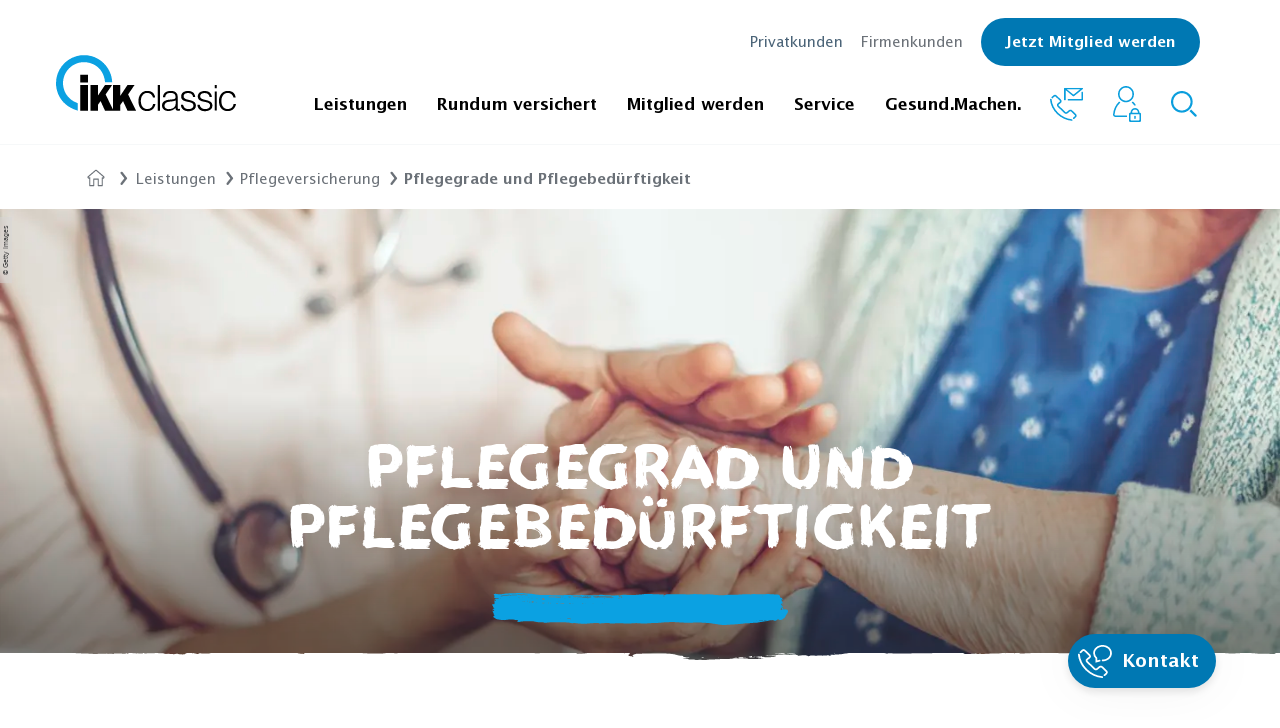

--- FILE ---
content_type: text/html;charset=UTF-8
request_url: https://www.ikk-classic.de/pk/leistungen/pflegeversicherung/pflegegrad-pflegebeduerftigkeit
body_size: 81832
content:
<!DOCTYPE html>
<html lang="de">
<head>
<title>Pflegegrade und Pflegebedürftigkeit - Wir versorgen Sie</title>
<meta charset="UTF-8">
<meta name="viewport" content="width=device-width">
<meta name="description" content="Bestimmen Sie Pflegegrad, Pflegestufe und Pflegebedürftigkeit und stellen Sie anschließend einen Antrag auf Leistungen aus der Pflegeversicherung. Genaueres hier!">
<meta name="robots" content="index, follow">
<meta property="og:title" content="Pflegegrade und Pflegebedürftigkeit - Wir versorgen Sie" />
<meta property="og:description" content="Bestimmen Sie Pflegegrad, Pflegestufe und Pflegebedürftigkeit und stellen Sie anschließend einen Antrag auf Leistungen aus der Pflegeversicherung. Genaueres hier!" />

<meta property="og:type" content="website" />
<meta property="og:url" content="https://www.ikk-classic.de/pk/leistungen/pflegeversicherung/pflegegrad-pflegebeduerftigkeit" />
    <meta property="og:image" content="https://cdn.ikk-classic.de/exporter/667_ikkc_weblow-2x1-large_jpg.jpg">
<meta property="og:site_name" content="IKK classic" />


<meta name="twitter:card" content="summary" />
<meta name="twitter:site" content="@ikkclassic" />
<meta name="twitter:title" content="IKK classic – Pflegegrade und Pflegebedürftigkeit - Wir versorgen Sie" />
<meta name="twitter:description" content="Bestimmen Sie Pflegegrad, Pflegestufe und Pflegebedürftigkeit und stellen Sie anschließend einen Antrag auf Leistungen aus der Pflegeversicherung. Genaueres hier!" />
<meta property="twitter:image" content="https://cdn.ikk-classic.de/exporter/667_ikkc_weblow-2x1-large_jpg.jpg"> 
<meta name="twitter:url" content="https://www.ikk-classic.de/pk/leistungen/pflegeversicherung/pflegegrad-pflegebeduerftigkeit" />

<link rel="preload" href="/.resources/ikk-website-module/webresources/css/preloads.css?v=07a9304579550aba76cf5c146206a95d95bdda3e" as="style">
<link type="text/css" rel="stylesheet" href="/.resources/ikk-website-module/webresources/css/preloads.css?v=07a9304579550aba76cf5c146206a95d95bdda3e">

<link rel="stylesheet" href="/.resources/ikk-website-module/webresources/css/style.css?v=07a9304579550aba76cf5c146206a95d95bdda3e" media="all">
<link rel="stylesheet" href="/.resources/ikk-website-module/webresources/css/medium-max.css?v=07a9304579550aba76cf5c146206a95d95bdda3e" media="all and (max-width: 1023px)">
<link rel="stylesheet" href="/.resources/ikk-website-module/webresources/css/small-max.css?v=07a9304579550aba76cf5c146206a95d95bdda3e" media="all and (max-width: 767px)">
<link rel="stylesheet" href="/.resources/ikk-website-module/webresources/css/xsmall-max.css?v=07a9304579550aba76cf5c146206a95d95bdda3e" media="all and (max-width: 359px)">
<link rel="stylesheet" href="/.resources/ikk-website-module/webresources/css/small-only.css?v=07a9304579550aba76cf5c146206a95d95bdda3e" media="all and (min-width: 360px) and (max-width: 767px)">
<link rel="stylesheet" href="/.resources/ikk-website-module/webresources/css/medium.css?v=07a9304579550aba76cf5c146206a95d95bdda3e" media="all and (min-width: 768px)">
<link rel="stylesheet" href="/.resources/ikk-website-module/webresources/css/medium-only.css?v=07a9304579550aba76cf5c146206a95d95bdda3e" media="all and (min-width: 768px) and (max-width: 1023px)">
<link rel="stylesheet" href="/.resources/ikk-website-module/webresources/css/large.css?v=07a9304579550aba76cf5c146206a95d95bdda3e" media="all and (min-width: 1024px)">
<link rel="stylesheet" href="/.resources/ikk-website-module/webresources/css/large-only.css?v=07a9304579550aba76cf5c146206a95d95bdda3e" media="all and (min-width: 1024px) and (max-width: 1279px)">


    <link rel="canonical" href="https://www.ikk-classic.de/pk/leistungen/pflegeversicherung/pflegegrad-pflegebeduerftigkeit" />


        <link rel="preconnect" href="https://responder.wt-safetag.com">
<script>
window._tiConfig = window._tiConfig || {
    tiDomain: 'responder.wt-safetag.com',
    tiId: '376489331160194',
    // customDomain: 'sub.domain.tld',
    // customPath: 'js/container_script.js',
    option: {}
};

/** start TagIntegration loader  */
(function(a,d,c,f){a.wts=a.wts||[];var g=function(b){var a="";b.customDomain&&b.customPath?a=b.customDomain+"/"+b.customPath:b.tiDomain&&b.tiId&&(a=b.tiDomain+"/resp/api/get/"+b.tiId+"?url="+encodeURIComponent("https://"+d.location.host+"/")+"&v=5");if(b.option)for(var c in b.option)a+="&"+c+"="+encodeURIComponent(b.option[c]);return a};if(-1===d.cookie.indexOf("wt_r=1")){var e=d.getElementsByTagName(c)[0];c=d.createElement(c);c.async=!0;c.onload=function(){if("undefined"!==typeof a.wt_r&&!isNaN(a.wt_r)){var b=
new Date,c=b.getTime()+1E3*parseInt(a.wt_r);b.setTime(c);d.cookie="wt_r=1;path=/;expires="+b.toUTCString()}};c.onerror=function(){"undefined"!==typeof a.wt_mcp_hide&&"function"===typeof a.wt_mcp_hide.show&&(a.wt_mcp_hide.show(),a.wt_mcp_hide.show=function(){})};c.src="//"+g(f);e.parentNode.insertBefore(c,e)}})(window,document,"script",_tiConfig);

/** end TagIntegration loader */
</script>
        <script>
  window.dataLayer = window.dataLayer || [];
  function gtag() { dataLayer.push(arguments); }
  gtag('consent', 'default', {
    'ad_user_data': 'denied',
    'ad_personalization': 'denied',
    'ad_storage': 'denied',
    'analytics_storage': 'denied',
    'wait_for_update': 2000,
  });
  </script>
        <script>
  var UC_UI_SUPPRESS_CMP_DISPLAY = true;
</script>
<link rel="preconnect" href="//privacy-proxy.usercentrics.eu">
<link rel="preload" href="//privacy-proxy.usercentrics.eu/latest/uc-block.bundle.js" as="script">
<script id="usercentrics-cmp" data-settings-id="LLvonyjnv" src="https://app.usercentrics.eu/browser-ui/latest/loader.js" async></script>
<script type="application/javascript" src="https://privacy-proxy.usercentrics.eu/latest/uc-block.bundle.js"></script>
<script>
    uc.blockOnly([
       'S1pcEj_jZX',
       'BJz7qNsdj-7'
    ]);
</script>
        <script type="text/plain" data-usercentrics="Google Tag Manager">(function(w,d,s,l,i){w[l]=w[l]||[];w[l].push({'gtm.start':new Date().getTime(),event:'gtm.js'});var f=d.getElementsByTagName(s)[0],j=d.createElement(s),dl=l!='dataLayer'?'&l='+l:'';j.async=true;j.src='https://www.ikk-classic.de/data/gtm.js?id='+i+dl;f.parentNode.insertBefore(j,f);})(window,document,'script','dataLayer','GTM-WFB2GSDQ');</script>
        <script type="text/plain" data-usercentrics="Google Tag Manager">(function(w,d,s,l,i){w[l]=w[l]||[];w[l].push({'gtm.start':new Date().getTime(),event:'gtm.js'});var f=d.getElementsByTagName(s)[0],j=d.createElement(s),dl=l!='dataLayer'?'&l='+l:'';j.async=true;j.src='https://www.googletagmanager.com/gtm.js?id='+i+dl;f.parentNode.insertBefore(j,f);})(window,document,'script','dataLayer','GTM-WSG2HW6P');</script>
        <script type="text/plain" data-usercentrics="Kameleoon A/B Testing">
window.kameleoonQueue = window.kameleoonQueue || [];
var scriptNode = document.createElement("script");
scriptNode.src = "//hnc5t8yrq9.kameleoon.io/kameleoon.js";
scriptNode.type = "text/javascript";
scriptNode.async = true;
scriptNode.setAttribute("data-tagmanager", true);
document.head.appendChild(scriptNode);
</script>
</head>
<body>
        <div id="consent-settings-modal-v2" class="modal closed" data-module="modal" data-target-name="usercentrics-modal">
  <div class="modal-overlay">
    <div class="modal-content">
      <button class="close-btn close-modal" aria-label="Einstellungen speichern & schließen"></button>
      <div class="modal-body">
        <p class="h2">Verwalten Sie Ihre Cookie-Einstellungen</p>
        <p>
          Setzen Sie einen Haken bei "Marketing", "Analyse" oder beidem und bestätigen Sie, über 16 Jahre alt zu sein.
        </p>
        <section class="tabs-section" data-module="tabs">
          <div>
            <div>
              <div>
                <div class="tabs">
                  <ul>
                    <li class="active" data-target="settingsTab">
                      <a href="#">Einstellungen</a>
                    </li>
                    <li data-target="historyTab">
                      <a href="#" >History</a>
                    </li>
                  </ul>
                  <div class="underline-slide"></div>
                </div>
                <div class="tabs-items">
                  <div class="tab-item active unfaded" data-target-name="settingsTab">
                    <div class="uc-embed" uc-data="optInCheckboxWithLabel, description" uc-embedding-type="category" uc-styling="false" uc-show-toggle="true"></div>
                  </div>
                  <div class="tab-item faded" data-target-name="historyTab">
                    <div id="usercentrics-consent-history" tabindex="0"></div>
                  </div>
                </div>
              </div>
            </div>
          </div>
        </section>
        <div class="p-t-24 text-center">
          <a class="text-link" href="" role="button" title="Einstellungen - Details öffnen" data-module="modal" data-target="usercentrics-extended-modal">
            Einstellungen - Details öffnen
          </a>
        </div>
        <div class="p-l-16 p-r-16 text-center" id="close-consent-settings">
          <button class="btn close-modal">
            <span class="_btn-label">Einstellungen speichern</span>
          </button>
        </div>
      </div>
    </div>
  </div>
</div>
<div id="consent-settings-extended-modal-v2" class="modal closed" data-module="modal" data-target-name="usercentrics-extended-modal">
  <div class="modal-overlay">
    <div class="modal-content">
      <button class="close-btn close-modal"></button>
      <div class="modal-body">
        <div class="uc-embed" uc-data="all" uc-embedding-type="category" uc-styling="false" uc-show-toggle="true"></div>
      </div>
    </div>
  </div>
</div>
<div id="consent-layer-modal-v2" class="modal closed" data-module="modal" data-target-name="usercentrics-consent-layer-modal" data-modal-focus-element=".modal-body > h2">
  <div class="modal-overlay">
    <div class="modal-content">
      <button class="close-btn close-modal"></button>
      <div class="modal-body" data-module="usercentrics" data-uc-version="2">
        <p class="h2">Cookies</p>
        <p>
          Wir verwenden unterschiedliche Cookies, um Ihnen ein optimales Website-Erlebnis zu ermöglichen. Cookies sind kleine Dateien, die in Ihrem Browser gespeichert werden. Einige davon sind zwingend erforderlich &ndash;
          sie gewährleisten, dass Ihr Website-Besuch reibungslos verläuft.<br><br>
          Sie selbst entscheiden, welche Daten wir verwenden dürfen. Sie können die Verwendung auch <a id="deny-all-cookies-btn" role="button" href="" title="Cookies ablehnen">ablehnen</a> oder durch einen Klick auf "Zustimmen" die Nutzung aller Cookies akzeptieren. Ihre Cookie-Einstellungen können jederzeit im Nachhinein angepasst werden.<br><br>
          Wenn Sie der Nutzung zustimmen, können wir Ihren Besuch auf Ihre Bedürfnisse anpassen. Cookies helfen dabei,
          Sie wiederzuerkennen und Ihnen die Informationen anzuzeigen, die Sie auch wirklich interessieren. Weitere
          Informationen zur Nutzung von Daten finden Sie in unserer
          <a href="/datenschutzerklaerung" title="Datenschutzerklärung" target="_blank">Datenschutzerklärung</a>.
        </p>
      </div>
      <div id="usercentrics-modal-actions" class="row">
        <div id="open-settings-modal-btn" class="col-xs-12 col-sm-12 col-md-6">
          <button class="btn open-settings-modal" data-module="modal" data-target="usercentrics-modal">
            <span class="_btn-label">Einstellungen anpassen</span>
          </button>
        </div>
        <div id="accept-all-cookies-btn" class="col-xs-12 col-sm-12 col-md-6">
          <button class="btn close-modal">
            <span class="_btn-label">Zustimmen</span>
          </button>
        </div>
      </div>
    </div>
  </div>
</div>

<header class="header __pnk" data-module="mega-menu-pnk">
    <div class="wrapper container-fluid">
        <div class="row">
            <div class="col-lg-2 col-md-3 col-sm-6 col-xs-6 align-items-end">
                <div class="site-logo">
                                        <a href="/pk"><svg role="img" aria-labelledby="pnkIkkLogoSvgTitle" width="180" height="57" viewBox="0 0 257 81" version="1.1" xmlns="http://www.w3.org/2000/svg" xmlns:xlink="http://www.w3.org/1999/xlink">
    <title id="pnkIkkLogoSvgTitle">IKK classic</title>
    <g id="ikk-logo-a" stroke="none" stroke-width="1" fill="none" fill-rule="evenodd">
        <g id="ikk-logo-b" fill-rule="nonzero">
            <g id="ikk-logo-c" transform="translate(0.000000, -1.000000)">
                <path d="M70.06,39.85 C67.75,16.19 49.08,11 40,11 C23.4084237,11.0386154 9.98340207,24.508387 10,41.1 C10,50.62 15.1,63.98 30.88,69.56 L30.88,80.23 C1.25,71.19 -1.78881839e-15,46.29 -1.78881839e-15,41.1 C-0.0246577727,22.9460144 12.1646372,7.04591209 29.7022385,2.35545976 C47.2398398,-2.33499258 65.7389887,5.35744887 74.78,21.1 C79.4,28.98 79.88,35.52 80.26,39.85 L70.06,39.85 Z" id="shape" fill="#0BA1E2"></path>
                <path d="M45.86,29.08 L45.86,40.19 L34.45,40.19 L34.45,29.08 L45.86,29.08 Z M34.45,80.23 L34.45,43.73 L45.86,43.73 L45.86,80.23 L34.45,80.23 Z M59.86,43.73 L59.86,58.87 L69.93,43.73 L80.09,43.73 L70.79,57.15 L81.44,78.7 L81.44,43.73 L91.89,43.73 L91.89,58.87 L102.05,43.73 L112.12,43.73 L102.92,57.15 L114.23,80.23 L102.05,80.23 L95.72,66.63 L91.89,72 L91.89,80.23 L69.93,80.23 L63.7,66.63 L59.86,72 L59.86,80.23 L49.41,80.23 L49.41,43.73 L59.86,43.73 Z M138.49,61.46 C137.34,57.46 134.56,54.94 130.34,54.94 C123.82,54.94 121.13,60.88 121.13,66.53 C121.13,72.18 123.82,78 130.34,78 C135.04,78 138.01,75.22 138.68,70.72 L142,70.72 C140.84,76.72 137.11,80.87 130.2,80.87 C121.48,80.87 117.64,74.65 117.64,66.5 C117.64,58.94 122.05,52.04 130.2,52.04 C136.43,52.04 140.56,55.04 141.52,61.33 L138.45,61.33 L138.49,61.46 Z M145.3,80.23 L145.3,43.73 L148.46,43.73 L148.46,80.23 L145.3,80.23 Z M165.43,64.24 C166.837172,64.1434592 168.223933,63.8506239 169.55,63.37 C170.61,62.89 170.7,61.46 170.7,60.5 C170.7,57.24 168.79,54.94 163.9,54.94 C159.49,54.94 156.51,56.38 155.9,61.07 L152.64,61.07 C153.12,54.66 157.91,52.07 163.86,52.07 C169.42,52.07 173.73,54.27 173.73,60.59 L173.73,75.44 C173.73,77.93 174.4,78.51 177.09,77.55 L177.09,80 C176.292181,80.2963337 175.450804,80.458527 174.6,80.48 C174.114773,80.4659902 173.632255,80.4023247 173.16,80.29 C171.05,80 170.66,78.09 170.66,76.29 C168.08577,79.1918663 164.378863,80.8337053 160.5,80.79 C155.71,80.79 151.39,78.2 151.39,72.93 C151.39,68.33 154.56,65.56 160.98,64.69 L165.43,64.24 Z M170.7,65.86 C168.08961,66.8292363 165.33407,67.3499149 162.55,67.4 C157.76,67.78 154.88,69.5 154.88,73.24 C154.88,76.59 157.76,78.13 160.88,78.13 C165.88,78.13 170.88,75.73 170.88,70.13 L170.88,65.86 L170.7,65.86 Z M181.35,71.61 C182.35,76.31 184.8,78.03 189.5,78.03 C194.2,78.03 196.21,75.64 196.21,72.95 C196.21,64.95 178.66,70.65 178.66,59.95 C178.66,55.45 182.21,52.19 188.25,52.19 C194.29,52.19 198.03,54.59 198.8,60.82 L195.73,60.82 C195.15,56.6 192.28,55.07 188.35,55.07 C184.42,55.07 182.21,56.98 182.21,59.76 C182.21,67.23 199.76,62.54 199.76,73.08 C199.76,78.25 195.06,81.08 188.63,81.08 C182.2,81.08 178.47,76.96 178.28,71.79 L181.35,71.79 L181.35,71.61 Z M205.13,71.61 C206.13,76.31 208.58,78.03 213.28,78.03 C217.98,78.03 220,75.64 220,73 C220,65 202.45,70.7 202.45,60 C202.45,55.5 206,52.24 212.04,52.24 C218.08,52.24 221.82,54.64 222.59,60.87 L219.33,60.87 C218.75,56.65 215.88,55.12 211.94,55.12 C208,55.12 205.8,57 205.8,59.73 C205.8,67.2 223.34,62.51 223.34,73.05 C223.34,78.22 218.65,81.05 212.22,81.05 C205.79,81.05 202.06,76.93 201.87,71.76 L205.13,71.76 L205.13,71.61 Z M226.51,43.73 L229.67,43.73 L229.67,48.42 L226.51,48.42 L226.51,43.73 Z M226.51,52.84 L229.67,52.84 L229.67,80.14 L226.51,80.14 L226.51,52.84 Z M253.45,61.46 C252.3,57.46 249.52,54.94 245.3,54.94 C238.78,54.94 236.1,60.88 236.1,66.53 C236.1,72.18 238.69,78 245.3,78 C250,78 252.97,75.22 253.64,70.72 L257,70.72 C255.85,76.72 252.11,80.87 245.21,80.87 C236.48,80.87 232.65,74.65 232.65,66.5 C232.65,58.94 237.06,52.04 245.21,52.04 C251.44,52.04 255.56,55.04 256.52,61.33 L253.45,61.33 L253.45,61.46 Z" id="ikk" fill="#000000"></path>
            </g>
        </g>
    </g>
</svg>
</a>
                </div>
            </div>
            <div class="col-lg-10 col-md-9 col-sm-6 col-xs-6">
                <div class="header-right-top">
<ul class="header-top-nav">
            <li class="active"><a href="/pk">Privatkunden</a></li>
        <li><a href="/fk">Firmenkunden</a></li>
    <li>
        <a class="btn text-link-btn m-t-0" href="/formulare/mitglied-werden">
            <span class="_btn-label">Jetzt Mitglied werden</span>
        </a>
    </li>
</ul>
                </div>
                <div class="header-right-bottom search-mobile-hidden">
<nav class="navigation-main">
    <ul class="flat nav">
        <li class="mouse-over">
            <div class="submenu-mobile-header search-mobile-opened">
                <div class="mobile-icons">

            <a href="/pk/sp/kontakt">
<svg role="img" aria-labelledby="pnkNaviMobileContactSvgTitle" width="33px" height="32px" viewBox="0 0 33 32" version="1.1" xmlns="http://www.w3.org/2000/svg" xmlns:xlink="http://www.w3.org/1999/xlink">
    <title id="pnkNaviMobileContactSvgTitle">Kontakt</title>
    <g id="rundum-versichert-/-content-page" stroke="none" stroke-width="1" fill="none" fill-rule="evenodd">
        <g id="tablet-/-content-page-/-Schwangerschaft-KuenstlicheBefruchtung" transform="translate(-508.000000, -88.000000)" fill="#0a9edd" fill-rule="nonzero">
            <g id="navigation-main">
                <g id="icon-set" transform="translate(500.000000, 80.000000)">
                    <g id="icon-contact">
                        <g id="Atoms-/-icons-/-function-/-contact">
                            <path d="M31.096891,39.5947297 C25.3426182,39.0142144 19.9549651,36.5005956 15.8131073,32.4640541 C11.517837,28.3163514 8.8194586,22.8247297 8.40310725,17.4016216 C8.38481168,17.2093527 8.44788856,17.0182106 8.57702617,16.8745946 C8.70411944,16.7328955 8.88235642,16.6475693 9.07243158,16.6374324 L9.36229644,16.6374324 C9.73389971,16.6252149 10.0484399,16.9094661 10.0737829,17.2804054 C10.4585127,22.3240541 12.9777018,27.4362162 16.9936478,31.3151351 C20.8503872,35.0761783 25.8648336,37.4236821 31.2233775,37.9767568 C31.5973306,38.0102779 31.8772197,38.3344828 31.85581,38.7093243 L31.85581,38.9412162 C31.83629,39.3089214 31.5336205,39.5977282 31.1654046,39.6 L31.096891,39.5947297 Z M33.2049991,37.845 C33.0261076,37.8435833 32.8545277,37.77382 32.7254046,37.65 L32.5409451,37.4708108 C32.4042912,37.339926 32.3263591,37.1593517 32.324864,36.9701351 C32.3169908,36.7714252 32.3958446,36.5790988 32.5409451,36.4431081 L34.3381073,34.7513514 C34.482049,34.614565 34.5606778,34.4227875 34.5541883,34.2243243 C34.5593432,34.0261038 34.4809282,33.8348477 34.3381073,33.6972973 L30.2220262,29.7551351 C30.0804233,29.6202328 29.8904563,29.5480454 29.6949991,29.5548649 C29.4788755,29.5564736 29.2708039,29.6370779 29.1099991,29.7814865 L26.7752694,31.7051351 C26.2899764,32.0882989 25.691263,32.2996095 25.0729721,32.3059459 C24.4545747,32.3127687 23.8582939,32.0761493 23.412837,31.6471622 L16.3085127,24.78 C15.8213693,24.3139331 15.5566996,23.6618484 15.5812154,22.9881081 C15.5964743,22.3733058 15.8794424,21.7958199 16.3559451,21.407027 L18.6590532,19.515 C18.7761258,19.4148635 18.8435228,19.2685157 18.8435127,19.1144595 C18.8502476,18.896328 18.7640395,18.6855969 18.6063505,18.5347297 L14.131891,14.1972973 C13.9884029,14.0648031 13.8001674,13.9913913 13.604864,13.9917568 C13.4093639,13.9903323 13.2207529,14.0638906 13.077837,14.1972973 L11.2385127,15.9681081 C11.111276,16.0948074 10.9384676,16.1650701 10.7589181,16.1631081 C10.5797022,16.1633354 10.4075317,16.093332 10.2793235,15.9681081 L10.094864,15.7783784 C9.95757486,15.6480263 9.87983581,15.4670172 9.87983581,15.2777027 C9.87983581,15.0883882 9.95757486,14.9073791 10.094864,14.777027 L11.8814856,13.0589189 C12.8432425,12.1467341 14.3506747,12.1467341 15.3124316,13.0589189 L19.7974316,17.3963514 C20.2848317,17.8644301 20.5494075,18.5182006 20.5247289,19.1935135 C20.5094699,19.8083158 20.2265018,20.3858017 19.7499991,20.7745946 L17.4521613,22.6666216 C17.3345126,22.7645699 17.2652664,22.9088329 17.2624316,23.0618919 C17.2601346,23.2791984 17.3456485,23.4882324 17.4995937,23.6416216 L24.6091883,30.492973 C24.736841,30.6145155 24.9072842,30.680799 25.0835127,30.6774324 C25.3234498,30.6694951 25.5544496,30.5844871 25.7422964,30.435 L26.9597289,29.4810811 L27.9663505,28.5956757 C28.2843003,28.3074088 28.6678465,28.1011622 29.0836478,27.9948649 C29.2887796,27.944062 29.4994886,27.9192727 29.71081,27.9210811 C30.3403401,27.915551 30.947227,28.1556589 31.4025667,28.5904054 L35.5186478,32.5641892 C35.9702248,32.9984095 36.2254294,33.5978508 36.2254294,34.2243243 C36.2254294,34.8507979 35.9702248,35.4502392 35.5186478,35.8844595 L33.7004046,37.65 C33.572605,37.7725824 33.4031441,37.8422497 33.2260802,37.845 L33.2049991,37.845 Z M24.7409451,21.132973 C23.3962826,19.8070291 22.6292329,18.003989 22.6064856,16.1156757 C22.5801343,11.8625676 26.5170262,8.4 31.3551343,8.4 C36.1932424,8.4 40.1301343,11.8625676 40.1301343,16.1104054 C40.1301343,20.3582432 36.1932424,23.8260811 31.3551343,23.8260811 L31.2339181,23.8260811 C31.0506329,23.8198091 30.8907185,23.6998733 30.8333775,23.5256757 C30.658886,23.1440238 30.688612,22.7001144 30.9124316,22.3451351 C31.0243886,22.2509039 31.1666582,22.2003608 31.3129721,22.2028378 L31.3867559,22.2028378 C35.2814856,22.2028378 38.4436478,19.4675676 38.4436478,16.1104054 C38.4436478,12.7532432 35.2814856,10.0232432 31.3551343,10.0232432 C27.4287829,10.0232432 24.25081,12.7532432 24.25081,16.1104054 C24.284205,17.775125 25.0402232,19.3429491 26.3220262,20.4056757 L26.3799991,20.4531081 L26.3799991,22.967027 L28.4881073,22.3767568 C28.5440337,22.3686845 28.6008295,22.3686845 28.6567559,22.3767568 C28.9278187,22.3783429 29.1666295,22.5553187 29.2470262,22.8141892 L29.3577018,23.1883784 C29.4066281,23.3487079 29.3875747,23.5220942 29.3049991,23.667973 C29.2278112,23.815001 29.0917749,23.9222973 28.93081,23.9631081 L24.6882424,25.1278378 L24.7409451,21.132973 Z" id="call"></path>
                        </g>
                    </g>
                </g>
            </g>
        </g>
    </g>
</svg>
            </a>

            <a href="https://meine.ikk-classic.de" target="_blank">
<svg role="img" aria-labelledby="pnkNaviMobileOnlineSvgTitle" width="28px" height="36px" viewBox="0 0 28 36" version="1.1" xmlns="http://www.w3.org/2000/svg" xmlns:xlink="http://www.w3.org/1999/xlink">
    <title id="pnkNaviMobileOnlineSvgTitle">Onlinefiliale</title>
    <g id="symbols" stroke="none" stroke-width="1" fill="none" fill-rule="evenodd">
        <g id="global-/-header" transform="translate(-1193.000000, -88.000000)" fill-rule="nonzero">
            <g id="icon-set" transform="translate(1118.000000, 79.000000)">
                <g id="icon" transform="translate(64.000000, 0.000000)">
                    <rect id="icon-size" x="0" y="0" width="48" height="48" fill="transparent"></rect>
                    <g id="Group" transform="translate(11.000000, 9.000000)" fill="#0a9edd">
                        <path d="M6.5848585,15.779 C6.72514475,15.903 6.86543101,16.027 7.01610883,16.1406667 C7.13154176,16.2388273 7.19800136,16.3822992 7.19800136,16.5333333 C7.19800136,16.6843675 7.13154176,16.8278394 7.01610883,16.926 C4.15842586,19.3956667 2.08011097,23.5651667 1.56053225,28.4838333 C1.54155722,28.7094326 1.61886862,28.9325666 1.77355953,29.0986667 C1.93198518,29.2828503 2.16371336,29.3886212 2.40744557,29.388 L14.0167949,29.3869472 C14.0056472,29.5898814 14,29.7942812 14,30 C14,30.337337 14.0151849,30.6711273 14.0449084,31.0007248 L2.40744557,31 C1.71422211,30.9873551 1.05877438,30.6835101 0.603329328,30.1636683 C0.14788427,29.643827 -0.0649938601,28.9565706 0.0173834477,28.272 C0.599311616,23.0123333 2.8023254,18.5276667 5.91979773,15.779 C6.11244768,15.619436 6.39220855,15.619436 6.5848585,15.779 Z M20.0783179,15.7635 C21.150059,16.7116115 22.1154704,17.8681168 22.9442725,19.1916678 C22.3936814,19.2958983 21.8585339,19.440733 21.3411249,19.6231703 C20.6429068,18.5852215 19.8523974,17.6755877 18.9923984,16.9208333 C18.8713908,16.8227127 18.8011733,16.6756804 18.8011733,16.5204167 C18.8011733,16.365153 18.8713908,16.2181206 18.9923984,16.12 C19.1378804,16.0063333 19.2781667,15.8875 19.4132571,15.7635 C19.6059071,15.603936 19.885668,15.603936 20.0783179,15.7635 Z M12.9912641,7.10542736e-15 C17.3746056,0.0639528972 20.8927414,3.58309557 20.9614159,7.91227162 L20.9616017,8.15816667 C21.0251933,12.5992099 17.4573102,16.2511738 12.9912641,16.3163333 C8.52521813,16.2511738 4.95733501,12.5992099 5.02092654,8.15816667 C4.95733501,3.71712345 8.52521813,0.0651595557 12.9912641,7.10542736e-15 Z M12.9912641,1.612 C9.40826055,1.66582749 6.54610679,4.59517307 6.59525007,8.15816667 C6.54609005,11.7220276 9.40743197,14.6528537 12.9912641,14.7095 C16.5750963,14.6528537 19.4364382,11.7220276 19.3872782,8.15816667 C19.4364215,4.59517307 16.5742677,1.66582749 12.9912641,1.612 Z" id="Combined-Shape"></path>
                        <path d="M26.6950657,36 L17.3051517,36 C16.5842729,36 16,35.4194753 16,34.7037037 L16,27.9640432 C16,27.2480556 16.5842729,26.6677469 17.3051517,26.6677469 L17.5563934,26.6677469 L17.5563934,26.4134568 L17.5646594,26.4134568 C17.5655295,23.9759877 19.5554508,22 22.0097886,22 C24.4647789,22 26.4336003,23.9766358 26.4336003,26.4149691 C26.4336003,26.5041975 26.4370807,26.5869444 26.4372982,26.6677469 L26.6948482,26.6677469 C27.415727,26.6677469 28,27.2480556 28,27.9640432 L28,34.7037037 C28.0002174,35.4196914 27.416162,36 26.6950657,36 Z M22.0187071,23.5562037 C20.4327303,23.5562037 19.1471558,24.8330556 19.1465032,26.4078395 L19.1410651,26.4078395 L19.1410651,26.6677469 L24.878077,26.6677469 L24.878077,26.6472222 C24.8854728,26.572037 24.8911285,26.4942593 24.8911285,26.4089198 C24.890911,24.8334877 23.6049015,23.5562037 22.0187071,23.5562037 Z M26.4416487,28.7478704 C26.4416487,28.4613889 26.2078091,28.2293519 25.9195881,28.2293519 L18.0819345,28.2293519 C17.7937135,28.2293519 17.5598738,28.4613889 17.5598738,28.7478704 L17.5598738,33.9285185 C17.5598738,34.215 17.7937135,34.447037 18.0819345,34.447037 L25.9195881,34.447037 C26.2078091,34.447037 26.4416487,34.214784 26.4416487,33.9285185 L26.4416487,28.7478704 Z M22.1272522,32.8841358 L21.8662219,32.8841358 C21.5070876,32.8841358 21.2160388,32.5950617 21.2160388,32.2383642 L21.2160388,30.4468827 C21.2160388,30.0901852 21.5070876,29.8011111 21.8662219,29.8011111 L22.1272522,29.8011111 C22.4863865,29.8011111 22.7774354,30.0901852 22.7774354,30.4468827 L22.7774354,32.2383642 C22.7776528,32.5950617 22.4863865,32.8841358 22.1272522,32.8841358 Z" id="Shape"></path>
                    </g>
                </g>
            </g>
        </g>
    </g>
</svg>
            </a>
                    <a href="#" class="search"><svg role="img" aria-labelledby="pnkNaviMobileSearchSvgTitle" width="26px" height="26px" viewBox="0 0 24 24" version="1.1" xmlns="http://www.w3.org/2000/svg" xmlns:xlink="http://www.w3.org/1999/xlink">
    <title id="pnkNaviMobileSearchSvgTitle">Suche</title>
    <g id="Symbols" stroke="none" stroke-width="1" fill="none" fill-rule="evenodd">
        <g id="Organism-/-global-/-header-/-default" transform="translate(-1256.000000, -116.000000)" fill="#0a9edd" fill-rule="nonzero">
            <g id="molecules-/-global-/-header-/-default">
                <g id="navigation-main" transform="translate(416.000000, 88.000000)">
                    <g id="icon-search" transform="translate(840.000000, 28.000000)">
                        <path d="M17.0710678,17.0710678 C13.1658249,20.9763107 6.83417511,20.9763107 2.92893219,17.0710678 C-0.976310729,13.1658249 -0.976310729,6.83417511 2.92893219,2.92893219 C6.83417511,-0.976310729 13.1658249,-0.976310729 17.0710678,2.92893219 C20.9763107,6.83417511 20.9763107,13.1658249 17.0710678,17.0710678 Z M15.6568542,15.6568542 C18.7810486,12.5326599 18.7810486,7.46734008 15.6568542,4.34314575 C12.5326599,1.21895142 7.46734008,1.21895142 4.34314575,4.34314575 C1.21895142,7.46734008 1.21895142,12.5326599 4.34314575,15.6568542 C7.46734008,18.7810486 12.5326599,18.7810486 15.6568542,15.6568542 Z M17.0710678,18.4852814 L18.4852814,17.0710678 L23.4350288,22.0208153 C23.8255531,22.4113396 23.8255531,23.0445046 23.4350288,23.4350288 C23.0445046,23.8255531 22.4113396,23.8255531 22.0208153,23.4350288 L17.0710678,18.4852814 Z" id="Combined-Shape"></path>
                    </g>
                </g>
            </g>
        </g>
    </g>
</svg>
</a>
                </div>
                <div class="search-header" data-module="search" data-request-url="/suche">
                    <input type="" name="" placeholder="Ihr Suchbegriff" autocomplete="off">
                    <button type="submit"><svg role="img" aria-labelledby="pnkMobileSearchFormSvgTitle" width="26px" height="26px" viewBox="0 0 24 24" version="1.1" xmlns="http://www.w3.org/2000/svg" xmlns:xlink="http://www.w3.org/1999/xlink">
    <title id="pnkMobileSearchFormSvgTitle">Suche</title>
    <g stroke="none" stroke-width="1" fill="none" fill-rule="evenodd">
        <g transform="translate(-1256.000000, -116.000000)" fill="#0a9edd" fill-rule="nonzero">
            <g>
                <g transform="translate(416.000000, 88.000000)">
                    <g transform="translate(840.000000, 28.000000)">
                        <path d="M17.0710678,17.0710678 C13.1658249,20.9763107 6.83417511,20.9763107 2.92893219,17.0710678 C-0.976310729,13.1658249 -0.976310729,6.83417511 2.92893219,2.92893219 C6.83417511,-0.976310729 13.1658249,-0.976310729 17.0710678,2.92893219 C20.9763107,6.83417511 20.9763107,13.1658249 17.0710678,17.0710678 Z M15.6568542,15.6568542 C18.7810486,12.5326599 18.7810486,7.46734008 15.6568542,4.34314575 C12.5326599,1.21895142 7.46734008,1.21895142 4.34314575,4.34314575 C1.21895142,7.46734008 1.21895142,12.5326599 4.34314575,15.6568542 C7.46734008,18.7810486 12.5326599,18.7810486 15.6568542,15.6568542 Z M17.0710678,18.4852814 L18.4852814,17.0710678 L23.4350288,22.0208153 C23.8255531,22.4113396 23.8255531,23.0445046 23.4350288,23.4350288 C23.0445046,23.8255531 22.4113396,23.8255531 22.0208153,23.4350288 L17.0710678,18.4852814 Z"></path>
                    </g>
                </g>
            </g>
        </g>
    </g>
</svg>
</button>
                    <div class="autocomplete-suggest _hidden" data-module="autocomplete-suggest">
                        <div class="_close">
                            <svg aria-labelledby="closeIconTitle" width="24px" height="24px" viewBox="0 0 24 24" version="1.1" xmlns="http://www.w3.org/2000/svg" xmlns:xlink="http://www.w3.org/1999/xlink"> <title id="closeIconTitle">Suchtext löschen</title> <path d="M13.7080894,12 L17.6462431,15.9381537 C18.117919,16.4098296 18.117919,17.1745673 17.6462431,17.6462431 C17.1745673,18.117919 16.4098296,18.117919 15.9381537,17.6462431 L12,13.7080894 L8.06184625,17.6462431 C7.5901704,18.117919 6.82543274,18.117919 6.35375689,17.6462431 C5.88208104,17.1745673 5.88208104,16.4098296 6.35375689,15.9381537 L10.2919106,12 L6.35375689,8.06184625 C5.88208104,7.5901704 5.88208104,6.82543274 6.35375689,6.35375689 C6.82543274,5.88208104 7.5901704,5.88208104 8.06184625,6.35375689 L12,10.2919106 L15.9381537,6.35375689 C16.4098296,5.88208104 17.1745673,5.88208104 17.6462431,6.35375689 C18.117919,6.82543274 18.117919,7.5901704 17.6462431,8.06184625 L13.7080894,12 Z" ></path> </svg>
                        </div>
                        <div class="_complete _hidden"></div>
                        <div class="_suggest _hidden"></div>
                    </div>
                </div>
                <a href="#" class="btn-close-blue"></a>
            </div>
            <ul>
                    <li class="main-menu-label closed" data-uuid="4587f468-1a10-4a7d-b766-761c91b12630">
                        <a href="/pk/leistungen">
                            Leistungen
                        </a>
                    </li>
                    <li class="main-menu-label closed" data-uuid="482dd905-f7a2-4eef-8799-4cd1951b667c">
                        <a href="/pk/rv">
                            Rundum versichert
                        </a>
                    </li>
                    <li class="main-menu-label closed" data-uuid="145eec96-279b-4e28-a392-d9c9d91a91d6">
                        <a href="/pk/mitglied-werden">
                            Mitglied werden
                        </a>
                    </li>
                    <li class="main-menu-label closed" data-uuid="fb59ecb0-0d76-40c1-a7a9-060d91987746">
                        <a href="/pk/sp">
                            Service
                        </a>
                    </li>
                    <li class="main-menu-label final-link" data-uuid="97c4d52e-e1fd-4256-a2a1-18b8aafed093">
                        <a href="/gesund-machen">
                            Gesund.Machen.
                        </a>
                    </li>
                        <li class="user-type top-space"><a href="/pk">Privatkunden</a></li>
                        <li class="user-type not-active"><a href="/fk">Firmenkunden</a></li>
            </ul>
        </li>

            <li class="main-menu-label closed exposed nav-icon" data-uuid="/pk/sp/kontakt">

            <a href="/pk/sp/kontakt">
                    <span><svg role="img" aria-labelledby="pnkNaviContactSvgTitle" id="contact-with-mail-icon" width="33px" height="34px" viewBox="0 0 52 53" version="1.1" xmlns="http://www.w3.org/2000/svg" xmlns:xlink="http://www.w3.org/1999/xlink">
    <title id="pnkNaviContactSvgTitle">Kontakt</title>
    <defs>
        <polygon id="path-1" points="0 0.550760011 29.9621132 0.550760011 29.9621132 20.5799024 0 20.5799024"></polygon>
    </defs>
    <g id="symbols" stroke="none" stroke-width="1" fill="none" fill-rule="evenodd">
        <g id="Atoms-/-icons-/-function-/-contact-mail" transform="translate(-14.000000, -13.000000)">
            <g id="Group" transform="translate(13.999985, 12.999700)">
                <g id="Group-6" transform="translate(22.000015, 0.000300)">
                    <path d="M29.6131506,7.53326015 C29.3857906,7.29904014 29.0663106,7.16576014 28.7331106,7.16576014 C28.4097106,7.17066014 28.1088505,7.29904014 27.8795305,7.52836015 C27.6511905,7.76258015 27.5257505,8.08108016 27.5365305,8.39566016 L27.5365305,18.5847204 L7.09373014,18.5847204 C6.61059013,18.5876604 6.16175012,18.8826404 5.97555012,19.3187404 C5.78543011,19.7675804 5.88245011,20.2830604 6.22545012,20.6309604 C6.45085013,20.8632204 6.76739013,20.9965004 7.09177014,20.9965004 L28.7487906,20.9965004 C29.4132306,20.9965004 29.9571306,20.4555404 29.9610506,19.7881604 L29.9610506,8.40840016 C29.9698706,8.08010016 29.8424706,7.76160015 29.6131506,7.53326015" id="Fill-1" fill="#0a9edd"></path>
                    <g id="Group-5" transform="translate(0.000000, 0.429730)">
                        <mask id="mask-2" fill="white">
                            <use xlink:href="#path-1"></use>
                        </mask>
                        <g id="Clip-4"></g>
                        <path d="M14.9811623,11.2953822 L4.59316209,2.96538206 L25.3280025,2.96538206 L14.9811623,11.2953822 Z M14.9841023,14.0482023 C15.2585023,14.0482023 15.5270223,13.9531423 15.7347823,13.7816423 L29.5047626,2.70176205 C29.7536826,2.50478205 29.9163626,2.21176204 29.9526226,1.90110204 C29.9937826,1.57770203 29.8997026,1.25038202 29.6968426,1.00636202 C29.4704626,0.720202014 29.1176626,0.550662011 28.7491826,0.550662011 L1.08574202,0.553602011 C0.464422009,0.616322012 -0.00303800006,1.13474202 -0.00029579385,1.75802203 L-0.00029579385,19.3529424 C-0.00597800012,19.6743824 0.119462002,19.9899424 0.346822007,20.2192624 C0.571242011,20.4436824 1.09944821,20.5710824 1.44636822,20.5799024 C1.77074822,20.5779424 2.42796194,20.5129545 2.65728195,20.2797145 C2.88170195,20.0503945 3.00714195,19.7367945 3.00322195,19.4222145 L3.00322195,4.40371418 L14.2226423,13.7855623 C14.4343223,13.9521623 14.7008823,14.0462423 14.9713623,14.0482023 L14.9841023,14.0482023 Z" id="Fill-3" fill="#0a9edd" mask="url(#mask-2)"></path>
                    </g>
                </g>
                <g id="Group-3" transform="translate(0.000015, 12.000300)"></g>
                <path d="M34.258815,52.9925 C25.572815,52.1185 17.441815,48.3325 11.189815,42.2545 C4.70581496,36.0075 0.633814956,27.7375 0.00481495638,19.5705 C-0.0231850436,19.2805 0.0718149564,18.9935 0.266814956,18.7765 C0.458814956,18.5635 0.727814956,18.4345 1.01481496,18.4195 L1.45281496,18.4195 C2.01281496,18.4015 2.48781496,18.8295 2.52681496,19.3885 C3.10681496,26.9835 6.90981496,34.6815 12.970815,40.5235 C18.792815,46.1875 26.361815,49.7225 34.449815,50.5555 C35.013815,50.6055 35.436815,51.0945 35.404815,51.6585 L35.404815,52.0085 C35.374815,52.5615 34.917815,52.9965 34.362815,53.0005 L34.258815,52.9925 Z M37.440815,50.3575 C37.170815,50.3545 36.911815,50.2505 36.716815,50.0635 L36.438815,49.7945 C36.232815,49.5965 36.114815,49.3245 36.112815,49.0395 C36.100815,48.7405 36.219815,48.4505 36.438815,48.2465 L39.151815,45.6985 C39.368815,45.4925 39.487815,45.2035 39.477815,44.9045 C39.485815,44.6055 39.366815,44.3185 39.151815,44.1105 L32.938815,38.1745 C32.724815,37.9715 32.437815,37.8625 32.142815,37.8725 C31.816815,37.8755 31.502815,37.9965 31.259815,38.2145 L27.735815,41.1105 C27.003815,41.6875 26.099815,42.0065 25.166815,42.0155 C24.232815,42.0255 23.332815,41.6695 22.660815,41.0235 L11.936815,30.6815 C11.201815,29.9795 10.801815,28.9985 10.839815,27.9835 C10.862815,27.0575 11.289815,26.1875 12.008815,25.6025 L15.485815,22.7535 C15.661815,22.6025 15.763815,22.3825 15.763815,22.1495 C15.773815,21.8215 15.643815,21.5045 15.405815,21.2765 L8.65181496,14.7445 C8.43481496,14.5455 8.15081496,14.4345 7.85681496,14.4355 C7.56081496,14.4325 7.27681496,14.5445 7.06081496,14.7445 L4.28481496,17.4115 C4.09181496,17.6025 3.83181496,17.7085 3.56081496,17.7055 C3.28981496,17.7055 3.02981496,17.5995 2.83681496,17.4115 L2.55781496,17.1265 C2.35081496,16.9295 2.23381496,16.6575 2.23381496,16.3725 C2.23381496,16.0875 2.35081496,15.8145 2.55781496,15.6185 L5.25481496,13.0305 C6.70681496,11.6565 8.98181496,11.6565 10.433815,13.0305 L17.203815,19.5625 C17.938815,20.2675 18.338815,21.2525 18.300815,22.2685 C18.278815,23.1945 17.850815,24.0645 17.131815,24.6495 L13.663815,27.4995 C13.485815,27.6465 13.381815,27.8645 13.376815,28.0955 C13.373815,28.4225 13.502815,28.7365 13.734815,28.9685 L24.466815,39.2855 C24.658815,39.4685 24.916815,39.5685 25.181815,39.5635 C25.544815,39.5515 25.892815,39.4235 26.176815,39.1985 L28.013815,37.7625 L29.533815,36.4285 C30.013815,35.9945 30.591815,35.6835 31.219815,35.5235 C31.529815,35.4465 31.847815,35.4095 32.166815,35.4125 C33.116815,35.4035 34.032815,35.7655 34.719815,36.4205 L40.932815,42.4045 C41.614815,43.0585 41.999815,43.9615 41.999815,44.9045 C41.999815,45.8475 41.614815,46.7515 40.932815,47.4045 L38.188815,50.0635 C37.995815,50.2485 37.739815,50.3525 37.472815,50.3575 L37.440815,50.3575 Z" id="Fill-1" fill="#0a9edd"></path>
            </g>
        </g>
    </g>
</svg>
</span>
            </a>
            </li>

            <li class="main-menu-label closed exposed nav-icon" data-uuid="https://meine.ikk-classic.de">

            <a href="https://meine.ikk-classic.de" target="_blank">
                    <span><svg role="img" aria-labelledby="pnkNaviOnlineSvgTitle" width="28px" height="36px" viewBox="0 0 28 36" version="1.1" xmlns="http://www.w3.org/2000/svg" xmlns:xlink="http://www.w3.org/1999/xlink">
    <title id="pnkNaviOnlineSvgTitle">Onlinefiliale</title>
    <g id="symbols" stroke="none" stroke-width="1" fill="none" fill-rule="evenodd">
        <g id="global-/-header" transform="translate(-1193.000000, -88.000000)" fill-rule="nonzero">
            <g id="icon-set" transform="translate(1118.000000, 79.000000)">
                <g id="icon" transform="translate(64.000000, 0.000000)">
                    <rect id="icon-size" x="0" y="0" width="48" height="48" fill="transparent"></rect>
                    <g id="Group" transform="translate(11.000000, 9.000000)" fill="#0a9edd">
                        <path d="M6.5848585,15.779 C6.72514475,15.903 6.86543101,16.027 7.01610883,16.1406667 C7.13154176,16.2388273 7.19800136,16.3822992 7.19800136,16.5333333 C7.19800136,16.6843675 7.13154176,16.8278394 7.01610883,16.926 C4.15842586,19.3956667 2.08011097,23.5651667 1.56053225,28.4838333 C1.54155722,28.7094326 1.61886862,28.9325666 1.77355953,29.0986667 C1.93198518,29.2828503 2.16371336,29.3886212 2.40744557,29.388 L14.0167949,29.3869472 C14.0056472,29.5898814 14,29.7942812 14,30 C14,30.337337 14.0151849,30.6711273 14.0449084,31.0007248 L2.40744557,31 C1.71422211,30.9873551 1.05877438,30.6835101 0.603329328,30.1636683 C0.14788427,29.643827 -0.0649938601,28.9565706 0.0173834477,28.272 C0.599311616,23.0123333 2.8023254,18.5276667 5.91979773,15.779 C6.11244768,15.619436 6.39220855,15.619436 6.5848585,15.779 Z M20.0783179,15.7635 C21.150059,16.7116115 22.1154704,17.8681168 22.9442725,19.1916678 C22.3936814,19.2958983 21.8585339,19.440733 21.3411249,19.6231703 C20.6429068,18.5852215 19.8523974,17.6755877 18.9923984,16.9208333 C18.8713908,16.8227127 18.8011733,16.6756804 18.8011733,16.5204167 C18.8011733,16.365153 18.8713908,16.2181206 18.9923984,16.12 C19.1378804,16.0063333 19.2781667,15.8875 19.4132571,15.7635 C19.6059071,15.603936 19.885668,15.603936 20.0783179,15.7635 Z M12.9912641,7.10542736e-15 C17.3746056,0.0639528972 20.8927414,3.58309557 20.9614159,7.91227162 L20.9616017,8.15816667 C21.0251933,12.5992099 17.4573102,16.2511738 12.9912641,16.3163333 C8.52521813,16.2511738 4.95733501,12.5992099 5.02092654,8.15816667 C4.95733501,3.71712345 8.52521813,0.0651595557 12.9912641,7.10542736e-15 Z M12.9912641,1.612 C9.40826055,1.66582749 6.54610679,4.59517307 6.59525007,8.15816667 C6.54609005,11.7220276 9.40743197,14.6528537 12.9912641,14.7095 C16.5750963,14.6528537 19.4364382,11.7220276 19.3872782,8.15816667 C19.4364215,4.59517307 16.5742677,1.66582749 12.9912641,1.612 Z" id="Combined-Shape"></path>
                        <path d="M26.6950657,36 L17.3051517,36 C16.5842729,36 16,35.4194753 16,34.7037037 L16,27.9640432 C16,27.2480556 16.5842729,26.6677469 17.3051517,26.6677469 L17.5563934,26.6677469 L17.5563934,26.4134568 L17.5646594,26.4134568 C17.5655295,23.9759877 19.5554508,22 22.0097886,22 C24.4647789,22 26.4336003,23.9766358 26.4336003,26.4149691 C26.4336003,26.5041975 26.4370807,26.5869444 26.4372982,26.6677469 L26.6948482,26.6677469 C27.415727,26.6677469 28,27.2480556 28,27.9640432 L28,34.7037037 C28.0002174,35.4196914 27.416162,36 26.6950657,36 Z M22.0187071,23.5562037 C20.4327303,23.5562037 19.1471558,24.8330556 19.1465032,26.4078395 L19.1410651,26.4078395 L19.1410651,26.6677469 L24.878077,26.6677469 L24.878077,26.6472222 C24.8854728,26.572037 24.8911285,26.4942593 24.8911285,26.4089198 C24.890911,24.8334877 23.6049015,23.5562037 22.0187071,23.5562037 Z M26.4416487,28.7478704 C26.4416487,28.4613889 26.2078091,28.2293519 25.9195881,28.2293519 L18.0819345,28.2293519 C17.7937135,28.2293519 17.5598738,28.4613889 17.5598738,28.7478704 L17.5598738,33.9285185 C17.5598738,34.215 17.7937135,34.447037 18.0819345,34.447037 L25.9195881,34.447037 C26.2078091,34.447037 26.4416487,34.214784 26.4416487,33.9285185 L26.4416487,28.7478704 Z M22.1272522,32.8841358 L21.8662219,32.8841358 C21.5070876,32.8841358 21.2160388,32.5950617 21.2160388,32.2383642 L21.2160388,30.4468827 C21.2160388,30.0901852 21.5070876,29.8011111 21.8662219,29.8011111 L22.1272522,29.8011111 C22.4863865,29.8011111 22.7774354,30.0901852 22.7774354,30.4468827 L22.7774354,32.2383642 C22.7776528,32.5950617 22.4863865,32.8841358 22.1272522,32.8841358 Z" id="Shape"></path>
                    </g>
                </g>
            </g>
        </g>
    </g>
</svg>
</span>
            </a>
            </li>
    </ul>
    <ul class="flat search-nav-main">
            <li class="icon-contact nav-icon">

            <a href="/pk/sp/kontakt">
<svg role="img" aria-labelledby="pnkNaviContactSvgTitle" id="contact-with-mail-icon" width="33px" height="34px" viewBox="0 0 52 53" version="1.1" xmlns="http://www.w3.org/2000/svg" xmlns:xlink="http://www.w3.org/1999/xlink">
    <title id="pnkNaviContactSvgTitle">Kontakt</title>
    <defs>
        <polygon id="path-1" points="0 0.550760011 29.9621132 0.550760011 29.9621132 20.5799024 0 20.5799024"></polygon>
    </defs>
    <g id="symbols" stroke="none" stroke-width="1" fill="none" fill-rule="evenodd">
        <g id="Atoms-/-icons-/-function-/-contact-mail" transform="translate(-14.000000, -13.000000)">
            <g id="Group" transform="translate(13.999985, 12.999700)">
                <g id="Group-6" transform="translate(22.000015, 0.000300)">
                    <path d="M29.6131506,7.53326015 C29.3857906,7.29904014 29.0663106,7.16576014 28.7331106,7.16576014 C28.4097106,7.17066014 28.1088505,7.29904014 27.8795305,7.52836015 C27.6511905,7.76258015 27.5257505,8.08108016 27.5365305,8.39566016 L27.5365305,18.5847204 L7.09373014,18.5847204 C6.61059013,18.5876604 6.16175012,18.8826404 5.97555012,19.3187404 C5.78543011,19.7675804 5.88245011,20.2830604 6.22545012,20.6309604 C6.45085013,20.8632204 6.76739013,20.9965004 7.09177014,20.9965004 L28.7487906,20.9965004 C29.4132306,20.9965004 29.9571306,20.4555404 29.9610506,19.7881604 L29.9610506,8.40840016 C29.9698706,8.08010016 29.8424706,7.76160015 29.6131506,7.53326015" id="Fill-1" fill="#0a9edd"></path>
                    <g id="Group-5" transform="translate(0.000000, 0.429730)">
                        <mask id="mask-2" fill="white">
                            <use xlink:href="#path-1"></use>
                        </mask>
                        <g id="Clip-4"></g>
                        <path d="M14.9811623,11.2953822 L4.59316209,2.96538206 L25.3280025,2.96538206 L14.9811623,11.2953822 Z M14.9841023,14.0482023 C15.2585023,14.0482023 15.5270223,13.9531423 15.7347823,13.7816423 L29.5047626,2.70176205 C29.7536826,2.50478205 29.9163626,2.21176204 29.9526226,1.90110204 C29.9937826,1.57770203 29.8997026,1.25038202 29.6968426,1.00636202 C29.4704626,0.720202014 29.1176626,0.550662011 28.7491826,0.550662011 L1.08574202,0.553602011 C0.464422009,0.616322012 -0.00303800006,1.13474202 -0.00029579385,1.75802203 L-0.00029579385,19.3529424 C-0.00597800012,19.6743824 0.119462002,19.9899424 0.346822007,20.2192624 C0.571242011,20.4436824 1.09944821,20.5710824 1.44636822,20.5799024 C1.77074822,20.5779424 2.42796194,20.5129545 2.65728195,20.2797145 C2.88170195,20.0503945 3.00714195,19.7367945 3.00322195,19.4222145 L3.00322195,4.40371418 L14.2226423,13.7855623 C14.4343223,13.9521623 14.7008823,14.0462423 14.9713623,14.0482023 L14.9841023,14.0482023 Z" id="Fill-3" fill="#0a9edd" mask="url(#mask-2)"></path>
                    </g>
                </g>
                <g id="Group-3" transform="translate(0.000015, 12.000300)"></g>
                <path d="M34.258815,52.9925 C25.572815,52.1185 17.441815,48.3325 11.189815,42.2545 C4.70581496,36.0075 0.633814956,27.7375 0.00481495638,19.5705 C-0.0231850436,19.2805 0.0718149564,18.9935 0.266814956,18.7765 C0.458814956,18.5635 0.727814956,18.4345 1.01481496,18.4195 L1.45281496,18.4195 C2.01281496,18.4015 2.48781496,18.8295 2.52681496,19.3885 C3.10681496,26.9835 6.90981496,34.6815 12.970815,40.5235 C18.792815,46.1875 26.361815,49.7225 34.449815,50.5555 C35.013815,50.6055 35.436815,51.0945 35.404815,51.6585 L35.404815,52.0085 C35.374815,52.5615 34.917815,52.9965 34.362815,53.0005 L34.258815,52.9925 Z M37.440815,50.3575 C37.170815,50.3545 36.911815,50.2505 36.716815,50.0635 L36.438815,49.7945 C36.232815,49.5965 36.114815,49.3245 36.112815,49.0395 C36.100815,48.7405 36.219815,48.4505 36.438815,48.2465 L39.151815,45.6985 C39.368815,45.4925 39.487815,45.2035 39.477815,44.9045 C39.485815,44.6055 39.366815,44.3185 39.151815,44.1105 L32.938815,38.1745 C32.724815,37.9715 32.437815,37.8625 32.142815,37.8725 C31.816815,37.8755 31.502815,37.9965 31.259815,38.2145 L27.735815,41.1105 C27.003815,41.6875 26.099815,42.0065 25.166815,42.0155 C24.232815,42.0255 23.332815,41.6695 22.660815,41.0235 L11.936815,30.6815 C11.201815,29.9795 10.801815,28.9985 10.839815,27.9835 C10.862815,27.0575 11.289815,26.1875 12.008815,25.6025 L15.485815,22.7535 C15.661815,22.6025 15.763815,22.3825 15.763815,22.1495 C15.773815,21.8215 15.643815,21.5045 15.405815,21.2765 L8.65181496,14.7445 C8.43481496,14.5455 8.15081496,14.4345 7.85681496,14.4355 C7.56081496,14.4325 7.27681496,14.5445 7.06081496,14.7445 L4.28481496,17.4115 C4.09181496,17.6025 3.83181496,17.7085 3.56081496,17.7055 C3.28981496,17.7055 3.02981496,17.5995 2.83681496,17.4115 L2.55781496,17.1265 C2.35081496,16.9295 2.23381496,16.6575 2.23381496,16.3725 C2.23381496,16.0875 2.35081496,15.8145 2.55781496,15.6185 L5.25481496,13.0305 C6.70681496,11.6565 8.98181496,11.6565 10.433815,13.0305 L17.203815,19.5625 C17.938815,20.2675 18.338815,21.2525 18.300815,22.2685 C18.278815,23.1945 17.850815,24.0645 17.131815,24.6495 L13.663815,27.4995 C13.485815,27.6465 13.381815,27.8645 13.376815,28.0955 C13.373815,28.4225 13.502815,28.7365 13.734815,28.9685 L24.466815,39.2855 C24.658815,39.4685 24.916815,39.5685 25.181815,39.5635 C25.544815,39.5515 25.892815,39.4235 26.176815,39.1985 L28.013815,37.7625 L29.533815,36.4285 C30.013815,35.9945 30.591815,35.6835 31.219815,35.5235 C31.529815,35.4465 31.847815,35.4095 32.166815,35.4125 C33.116815,35.4035 34.032815,35.7655 34.719815,36.4205 L40.932815,42.4045 C41.614815,43.0585 41.999815,43.9615 41.999815,44.9045 C41.999815,45.8475 41.614815,46.7515 40.932815,47.4045 L38.188815,50.0635 C37.995815,50.2485 37.739815,50.3525 37.472815,50.3575 L37.440815,50.3575 Z" id="Fill-1" fill="#0a9edd"></path>
            </g>
        </g>
    </g>
</svg>
            </a>
            </li>
            <li class="icon-login nav-icon">

            <a href="https://meine.ikk-classic.de" target="_blank">
<svg role="img" aria-labelledby="pnkNaviOnlineSvgTitle" width="28px" height="36px" viewBox="0 0 28 36" version="1.1" xmlns="http://www.w3.org/2000/svg" xmlns:xlink="http://www.w3.org/1999/xlink">
    <title id="pnkNaviOnlineSvgTitle">Onlinefiliale</title>
    <g id="symbols" stroke="none" stroke-width="1" fill="none" fill-rule="evenodd">
        <g id="global-/-header" transform="translate(-1193.000000, -88.000000)" fill-rule="nonzero">
            <g id="icon-set" transform="translate(1118.000000, 79.000000)">
                <g id="icon" transform="translate(64.000000, 0.000000)">
                    <rect id="icon-size" x="0" y="0" width="48" height="48" fill="transparent"></rect>
                    <g id="Group" transform="translate(11.000000, 9.000000)" fill="#0a9edd">
                        <path d="M6.5848585,15.779 C6.72514475,15.903 6.86543101,16.027 7.01610883,16.1406667 C7.13154176,16.2388273 7.19800136,16.3822992 7.19800136,16.5333333 C7.19800136,16.6843675 7.13154176,16.8278394 7.01610883,16.926 C4.15842586,19.3956667 2.08011097,23.5651667 1.56053225,28.4838333 C1.54155722,28.7094326 1.61886862,28.9325666 1.77355953,29.0986667 C1.93198518,29.2828503 2.16371336,29.3886212 2.40744557,29.388 L14.0167949,29.3869472 C14.0056472,29.5898814 14,29.7942812 14,30 C14,30.337337 14.0151849,30.6711273 14.0449084,31.0007248 L2.40744557,31 C1.71422211,30.9873551 1.05877438,30.6835101 0.603329328,30.1636683 C0.14788427,29.643827 -0.0649938601,28.9565706 0.0173834477,28.272 C0.599311616,23.0123333 2.8023254,18.5276667 5.91979773,15.779 C6.11244768,15.619436 6.39220855,15.619436 6.5848585,15.779 Z M20.0783179,15.7635 C21.150059,16.7116115 22.1154704,17.8681168 22.9442725,19.1916678 C22.3936814,19.2958983 21.8585339,19.440733 21.3411249,19.6231703 C20.6429068,18.5852215 19.8523974,17.6755877 18.9923984,16.9208333 C18.8713908,16.8227127 18.8011733,16.6756804 18.8011733,16.5204167 C18.8011733,16.365153 18.8713908,16.2181206 18.9923984,16.12 C19.1378804,16.0063333 19.2781667,15.8875 19.4132571,15.7635 C19.6059071,15.603936 19.885668,15.603936 20.0783179,15.7635 Z M12.9912641,7.10542736e-15 C17.3746056,0.0639528972 20.8927414,3.58309557 20.9614159,7.91227162 L20.9616017,8.15816667 C21.0251933,12.5992099 17.4573102,16.2511738 12.9912641,16.3163333 C8.52521813,16.2511738 4.95733501,12.5992099 5.02092654,8.15816667 C4.95733501,3.71712345 8.52521813,0.0651595557 12.9912641,7.10542736e-15 Z M12.9912641,1.612 C9.40826055,1.66582749 6.54610679,4.59517307 6.59525007,8.15816667 C6.54609005,11.7220276 9.40743197,14.6528537 12.9912641,14.7095 C16.5750963,14.6528537 19.4364382,11.7220276 19.3872782,8.15816667 C19.4364215,4.59517307 16.5742677,1.66582749 12.9912641,1.612 Z" id="Combined-Shape"></path>
                        <path d="M26.6950657,36 L17.3051517,36 C16.5842729,36 16,35.4194753 16,34.7037037 L16,27.9640432 C16,27.2480556 16.5842729,26.6677469 17.3051517,26.6677469 L17.5563934,26.6677469 L17.5563934,26.4134568 L17.5646594,26.4134568 C17.5655295,23.9759877 19.5554508,22 22.0097886,22 C24.4647789,22 26.4336003,23.9766358 26.4336003,26.4149691 C26.4336003,26.5041975 26.4370807,26.5869444 26.4372982,26.6677469 L26.6948482,26.6677469 C27.415727,26.6677469 28,27.2480556 28,27.9640432 L28,34.7037037 C28.0002174,35.4196914 27.416162,36 26.6950657,36 Z M22.0187071,23.5562037 C20.4327303,23.5562037 19.1471558,24.8330556 19.1465032,26.4078395 L19.1410651,26.4078395 L19.1410651,26.6677469 L24.878077,26.6677469 L24.878077,26.6472222 C24.8854728,26.572037 24.8911285,26.4942593 24.8911285,26.4089198 C24.890911,24.8334877 23.6049015,23.5562037 22.0187071,23.5562037 Z M26.4416487,28.7478704 C26.4416487,28.4613889 26.2078091,28.2293519 25.9195881,28.2293519 L18.0819345,28.2293519 C17.7937135,28.2293519 17.5598738,28.4613889 17.5598738,28.7478704 L17.5598738,33.9285185 C17.5598738,34.215 17.7937135,34.447037 18.0819345,34.447037 L25.9195881,34.447037 C26.2078091,34.447037 26.4416487,34.214784 26.4416487,33.9285185 L26.4416487,28.7478704 Z M22.1272522,32.8841358 L21.8662219,32.8841358 C21.5070876,32.8841358 21.2160388,32.5950617 21.2160388,32.2383642 L21.2160388,30.4468827 C21.2160388,30.0901852 21.5070876,29.8011111 21.8662219,29.8011111 L22.1272522,29.8011111 C22.4863865,29.8011111 22.7774354,30.0901852 22.7774354,30.4468827 L22.7774354,32.2383642 C22.7776528,32.5950617 22.4863865,32.8841358 22.1272522,32.8841358 Z" id="Shape"></path>
                    </g>
                </g>
            </g>
        </g>
    </g>
</svg>
            </a>
            </li>
            <li class="icon-loop nav-icon">
                <a href="">
<svg role="img" aria-labelledby="pnkNaviSearchSvgTitle" width="26px" height="26px" viewBox="0 0 24 24" version="1.1" xmlns="http://www.w3.org/2000/svg" xmlns:xlink="http://www.w3.org/1999/xlink">
    <title id="pnkNaviSearchSvgTitle">Suche</title>
    <g id="Symbols" stroke="none" stroke-width="1" fill="none" fill-rule="evenodd">
        <g id="Organism-/-global-/-header-/-default" transform="translate(-1256.000000, -116.000000)" fill="#0a9edd" fill-rule="nonzero">
            <g id="molecules-/-global-/-header-/-default">
                <g id="navigation-main" transform="translate(416.000000, 88.000000)">
                    <g id="icon-search" transform="translate(840.000000, 28.000000)">
                        <path d="M17.0710678,17.0710678 C13.1658249,20.9763107 6.83417511,20.9763107 2.92893219,17.0710678 C-0.976310729,13.1658249 -0.976310729,6.83417511 2.92893219,2.92893219 C6.83417511,-0.976310729 13.1658249,-0.976310729 17.0710678,2.92893219 C20.9763107,6.83417511 20.9763107,13.1658249 17.0710678,17.0710678 Z M15.6568542,15.6568542 C18.7810486,12.5326599 18.7810486,7.46734008 15.6568542,4.34314575 C12.5326599,1.21895142 7.46734008,1.21895142 4.34314575,4.34314575 C1.21895142,7.46734008 1.21895142,12.5326599 4.34314575,15.6568542 C7.46734008,18.7810486 12.5326599,18.7810486 15.6568542,15.6568542 Z M17.0710678,18.4852814 L18.4852814,17.0710678 L23.4350288,22.0208153 C23.8255531,22.4113396 23.8255531,23.0445046 23.4350288,23.4350288 C23.0445046,23.8255531 22.4113396,23.8255531 22.0208153,23.4350288 L17.0710678,18.4852814 Z" id="Combined-Shape"></path>
                    </g>
                </g>
            </g>
        </g>
    </g>
</svg>
                </a>
            </li>
            <li class="nav-cta">
                <a href="/formulare/mitglied-werden" class="btn btn-primary">Mitglied werden</a>
            </li>
        <li class="icon-hamburger">
                <a href="#">
                    <div class="hamburger">
                        <span></span>
                        <span></span>
                        <span></span>
                    </div>
                </a>
        </li>
    </ul>
    <div class="underline-slide"></div>
</nav>


    <div class="search-header" data-module="search" data-request-url="/suche">
        <input type="" name="searchTerm" placeholder="Ihr Suchbegriff" autocomplete="off">
        <button type="submit">
<svg role="img" aria-labelledby="pnkNaviSearchSvgTitle" width="26px" height="26px" viewBox="0 0 24 24" version="1.1" xmlns="http://www.w3.org/2000/svg" xmlns:xlink="http://www.w3.org/1999/xlink">
    <title id="pnkNaviSearchSvgTitle">Suche</title>
    <g id="Symbols" stroke="none" stroke-width="1" fill="none" fill-rule="evenodd">
        <g id="Organism-/-global-/-header-/-default" transform="translate(-1256.000000, -116.000000)" fill="#0a9edd" fill-rule="nonzero">
            <g id="molecules-/-global-/-header-/-default">
                <g id="navigation-main" transform="translate(416.000000, 88.000000)">
                    <g id="icon-search" transform="translate(840.000000, 28.000000)">
                        <path d="M17.0710678,17.0710678 C13.1658249,20.9763107 6.83417511,20.9763107 2.92893219,17.0710678 C-0.976310729,13.1658249 -0.976310729,6.83417511 2.92893219,2.92893219 C6.83417511,-0.976310729 13.1658249,-0.976310729 17.0710678,2.92893219 C20.9763107,6.83417511 20.9763107,13.1658249 17.0710678,17.0710678 Z M15.6568542,15.6568542 C18.7810486,12.5326599 18.7810486,7.46734008 15.6568542,4.34314575 C12.5326599,1.21895142 7.46734008,1.21895142 4.34314575,4.34314575 C1.21895142,7.46734008 1.21895142,12.5326599 4.34314575,15.6568542 C7.46734008,18.7810486 12.5326599,18.7810486 15.6568542,15.6568542 Z M17.0710678,18.4852814 L18.4852814,17.0710678 L23.4350288,22.0208153 C23.8255531,22.4113396 23.8255531,23.0445046 23.4350288,23.4350288 C23.0445046,23.8255531 22.4113396,23.8255531 22.0208153,23.4350288 L17.0710678,18.4852814 Z" id="Combined-Shape"></path>
                    </g>
                </g>
            </g>
        </g>
    </g>
</svg>
        </button>
        <div class="autocomplete-suggest _hidden" data-module="autocomplete-suggest">
            <div class="_close">
                <svg aria-labelledby="closeIconTitle" width="24px" height="24px" viewBox="0 0 24 24" version="1.1" xmlns="http://www.w3.org/2000/svg" xmlns:xlink="http://www.w3.org/1999/xlink"> <title id="closeIconTitle">Suchtext löschen</title> <path d="M13.7080894,12 L17.6462431,15.9381537 C18.117919,16.4098296 18.117919,17.1745673 17.6462431,17.6462431 C17.1745673,18.117919 16.4098296,18.117919 15.9381537,17.6462431 L12,13.7080894 L8.06184625,17.6462431 C7.5901704,18.117919 6.82543274,18.117919 6.35375689,17.6462431 C5.88208104,17.1745673 5.88208104,16.4098296 6.35375689,15.9381537 L10.2919106,12 L6.35375689,8.06184625 C5.88208104,7.5901704 5.88208104,6.82543274 6.35375689,6.35375689 C6.82543274,5.88208104 7.5901704,5.88208104 8.06184625,6.35375689 L12,10.2919106 L15.9381537,6.35375689 C16.4098296,5.88208104 17.1745673,5.88208104 17.6462431,6.35375689 C18.117919,6.82543274 18.117919,7.5901704 17.6462431,8.06184625 L13.7080894,12 Z" ></path> </svg>
            </div>
            <div class="_complete _hidden"></div>
            <div class="_suggest _hidden"></div>
        </div>
    </div>
                </div>
            </div>
        </div>
    </div>
<div class="submenu closed">
    <div class="container-fluid wrapper">
        <div class="row">
            <div class="closeSecondLevel close-level-button">
                <a href="#">Menü</a>
            </div>
            <div class="col-md-12 col-sm-12 col-xs-12">
                <div class="submenu-left-main">
                            <div class="submenu-main hidden multi-columns-submenu" data-target-name="4587f468-1a10-4a7d-b766-761c91b12630">
                                <div class="col-md-12 submenu-title" tabindex="0">
                                    <a href="/pk/leistungen">Leistungen</a>
                                </div>
                                <ul class="col-md-12 multi-columns submenu-list with-lines _columns-2">
                                            <li class="closed" data-uuid="4587f468-1a10-4a7d-b766-761c91b12630-85854b96-777a-400f-a385-6f4b0c62f0bb" data-final-link="false"><a href="/pk/leistungen/alternative-heilmethoden">Alternative Heilmethoden</a></li>
                                            <li class="closed" data-uuid="4587f468-1a10-4a7d-b766-761c91b12630-019ce538-71c7-44bf-8360-42fd495c40d4" data-final-link="false"><a href="/pk/leistungen/arznei-heil-hilfsmittel">Arznei-, Heil- und Hilfsmittel</a></li>
                                            <li class="closed" data-uuid="4587f468-1a10-4a7d-b766-761c91b12630-a8c6acf0-86f9-43a4-808a-fe38f6ec1bb0" data-final-link="false"><a href="/pk/leistungen/behandlungen">Behandlung von...</a></li>
                                            <li class="closed" data-uuid="4587f468-1a10-4a7d-b766-761c91b12630-e4381126-0e66-4de0-994c-87ecf9a47638" data-final-link="false"><a href="/pk/leistungen/geldleistung-kostenerstattung">Geldleistungen</a></li>
                                            <li class="closed" data-uuid="4587f468-1a10-4a7d-b766-761c91b12630-60507349-201f-4e24-b17c-f15202bd72b7" data-final-link="false"><a href="/pk/leistungen/impfungen">Impfungen</a></li>
                                            <li class="closed" data-uuid="4587f468-1a10-4a7d-b766-761c91b12630-9b43e47e-76cb-47a6-b8ad-82f3a7984217" data-final-link="false"><a href="/pk/leistungen/kuren">Rehabilitation und Vorsorge</a></li>
                                            <li class="closed" data-uuid="4587f468-1a10-4a7d-b766-761c91b12630-9ae5c5f3-55ad-45ba-96ea-3ee0a833b21b" data-final-link="false"><a href="/pk/leistungen/kurse">Kursangebote</a></li>
                                            <li class="closed" data-uuid="4587f468-1a10-4a7d-b766-761c91b12630-b792932e-4c7c-4ee0-93a0-a9f084019efe" data-final-link="false"><a href="/pk/leistungen/pflegeversicherung">Pflegeversicherung</a></li>
                                            <li class="closed" data-uuid="4587f468-1a10-4a7d-b766-761c91b12630-7063e5e5-dc0b-4ca5-a0f8-64a29617a6fc" data-final-link="false"><a href="/pk/leistungen/schwangerschaft-geburt">Schwangerschaft und Geburt</a></li>
                                            <li class="closed" data-uuid="4587f468-1a10-4a7d-b766-761c91b12630-bb79247d-5f66-4006-8a02-07ee24054383" data-final-link="false"><a href="/pk/leistungen/unterstuetzung">Unterstützende Leistungen und Programme</a></li>
                                            <li class="closed" data-uuid="4587f468-1a10-4a7d-b766-761c91b12630-95907c08-bbe0-40a9-ab71-143aa6c82280" data-final-link="false"><a href="/pk/leistungen/vorsorge">Vorsorge</a></li>
                                            <li class="closed" data-uuid="4587f468-1a10-4a7d-b766-761c91b12630-45c0763c-162f-457f-8de6-3127e9475c59" data-final-link="false"><a href="/pk/leistungen/zahnbehandlungen">Zähne</a></li>
                                            <li class="closed" data-uuid="4587f468-1a10-4a7d-b766-761c91b12630-9bb9d5bf-0dc6-45af-9905-3ac15d45a64b" data-final-link="false"><a href="/pk/leistungen/zuzahlung">Zuzahlung</a></li>
                                </ul>
                            </div>
                            <div class="submenu-main hidden multi-columns-submenu" data-target-name="482dd905-f7a2-4eef-8799-4cd1951b667c">
                                <div class="col-md-12 submenu-title" tabindex="0">
                                    <a href="/pk/rv">Rundum versichert</a>
                                </div>
                                <ul class="col-md-12 multi-columns submenu-list with-lines _columns-2">
                                            <li class="closed" data-uuid="482dd905-f7a2-4eef-8799-4cd1951b667c-ee38f720-c281-45ee-801f-e6000a2e653c" data-final-link="false"><a href="/pk/rv/beitraege">Beiträge</a></li>
                                            <li class="closed" data-uuid="482dd905-f7a2-4eef-8799-4cd1951b667c-08ef7efa-7174-40f1-8c07-c7c9ad7a9387" data-final-link="false"><a href="/pk/rv/krankenversicherung">Krankenversicherung für...</a></li>
                                            <li class="closed" data-uuid="482dd905-f7a2-4eef-8799-4cd1951b667c-567ce652-a75f-4e75-b502-98df268f4932" data-final-link="true"><a href="/pk/rv/befreiung-versicherungspflicht">Befreiung Versicherungspflicht</a></li>
                                            <li class="closed" data-uuid="482dd905-f7a2-4eef-8799-4cd1951b667c-f1c250a5-017f-4ac3-a1fe-09815f0db1b8" data-final-link="false"><a href="/pk/rv/produkte">Produkte</a></li>
                                            <li class="closed" data-uuid="482dd905-f7a2-4eef-8799-4cd1951b667c-d80ad084-453b-4481-83aa-cfac57bdd315" data-final-link="true"><a href="/pk/rv/produkte/navigator">Produkt-Navigator</a></li>
                                            <li class="closed" data-uuid="482dd905-f7a2-4eef-8799-4cd1951b667c-ac3a53b7-8a8c-46ef-8ec5-d5ec3f8ddddf" data-final-link="true"><a href="/pk/rv/vorteilsrechner">Vorteilsrechner</a></li>
                                            <li class="closed" data-uuid="482dd905-f7a2-4eef-8799-4cd1951b667c-5be831c8-0007-485f-8560-c75f6094af78" data-final-link="true"><a href="/pk/rv/krankenkassen-test">Krankenkassen im Test</a></li>
                                            <li class="closed" data-uuid="482dd905-f7a2-4eef-8799-4cd1951b667c-1fcc2964-2502-4e23-9b98-07f57b477654" data-final-link="false"><a href="/pk/rv/zusatzversicherungen">Zusatzversicherungen der SIGNAL IDUNA</a></li>
                                </ul>
                            </div>
                            <div class="submenu-main hidden multi-columns-submenu" data-target-name="145eec96-279b-4e28-a392-d9c9d91a91d6">
                                <div class="col-md-12 submenu-title" tabindex="0">
                                    <a href="/pk/mitglied-werden">Mitglied werden</a>
                                </div>
                                <ul class="col-md-12 multi-columns submenu-list with-lines _columns-2">
                                            <li class="closed" data-uuid="145eec96-279b-4e28-a392-d9c9d91a91d6-9a63e34d-9830-42ad-9f7b-8187bcaf4216" data-final-link="true"><a href="/pk/mitglied-werden/krankenkasse-wechseln">Krankenkasse wechseln</a></li>
                                            <li class="closed" data-uuid="145eec96-279b-4e28-a392-d9c9d91a91d6-660c285d-5739-448f-bac0-b3f3845b79aa" data-final-link="true"><a href="/pk/mitglied-werden/beratung">Persönliche Beratung</a></li>
                                            <li class="closed" data-uuid="145eec96-279b-4e28-a392-d9c9d91a91d6-496104c3-c81e-4f28-9e02-faab8870e027" data-final-link="true"><a href="/pk/mitglied-werden/mitglied-werben">Mitglieder werben</a></li>
                                            <li class="closed" data-uuid="145eec96-279b-4e28-a392-d9c9d91a91d6-483f3b55-4b94-4372-b1c9-9c6ba2bf3fd3" data-final-link="true"><a href="/pk/rv/vorteilsrechner">Vorteilsrechner</a></li>
                                            <li class="closed" data-uuid="145eec96-279b-4e28-a392-d9c9d91a91d6-080af96a-082a-43bd-9203-a1313733a834" data-final-link="true"><a href="/pk/rv/produkte/navigator">Produkt-Navigator</a></li>
                                            <li class="closed" data-uuid="145eec96-279b-4e28-a392-d9c9d91a91d6-3f98aa2f-46a8-4d56-a304-ea9996b223a5" data-final-link="true"><a href="/pk/rv/krankenkassen-test">IKK classic im Test</a></li>
                                </ul>
                            </div>
                            <div class="submenu-main hidden multi-columns-submenu" data-target-name="fb59ecb0-0d76-40c1-a7a9-060d91987746">
                                <div class="col-md-12 submenu-title" tabindex="0">
                                    <a href="/pk/sp">Service</a>
                                </div>
                                <ul class="col-md-12 multi-columns submenu-list with-lines _columns-2">
                                            <li class="closed" data-uuid="fb59ecb0-0d76-40c1-a7a9-060d91987746-1434caf0-60b7-4c33-8487-4c7c3934310e" data-final-link="false"><a href="/pk/sp/kontakt">Kontakt</a></li>
                                            <li class="closed" data-uuid="fb59ecb0-0d76-40c1-a7a9-060d91987746-546eae03-5e99-4bbe-8d6e-b9aae3f66741" data-final-link="false"><a href="/pk/sp/kundenservice">Kundenservice</a></li>
                                            <li class="closed" data-uuid="fb59ecb0-0d76-40c1-a7a9-060d91987746-67b09bf3-0683-4a25-8c99-8279bef5d05c" data-final-link="false"><a href="/pk/sp/apps">GesundheitsID, Service- und Gesundheits-Apps</a></li>
                                            <li class="closed" data-uuid="fb59ecb0-0d76-40c1-a7a9-060d91987746-d7cff3e2-af3a-49e5-87dd-9dfc814ca4f3" data-final-link="false"><a href="/pk/sp/faq">Häufige Fragen</a></li>
                                            <li class="closed" data-uuid="fb59ecb0-0d76-40c1-a7a9-060d91987746-3c382d41-7050-4bf4-a6b7-806b6066f9a3" data-final-link="false"><a href="/pk/sp/digitale-gesundheit">Ratgeber Digitale Gesundheit</a></li>
                                            <li class="closed" data-uuid="fb59ecb0-0d76-40c1-a7a9-060d91987746-6b2bb19d-9cf3-4621-bd07-c699fbb733d8" data-final-link="true"><a href="/information/nachhaltig-gesund">Ratgeber Nachhaltige Gesundheit</a></li>
                                </ul>
                            </div>
                </div>
                <div class="submenu-right-main closed">

                                <div class="submenu-secondary hidden multi-columns-submenu" data-target-name="4587f468-1a10-4a7d-b766-761c91b12630-85854b96-777a-400f-a385-6f4b0c62f0bb">
                                    <div class="closeThirdLevel close-level-button">
                                        <a href="">Leistungen</a>
                                    </div>
                                    <div class="col-md-12 submenu-title" tabindex="0" data-uuid="4587f468-1a10-4a7d-b766-761c91b12630-85854b96-777a-400f-a385-6f4b0c62f0bb">
                                        <a href="/pk/leistungen/alternative-heilmethoden">
                                            Alternative Heilmethoden
                                        </a>
                                    </div>

                                        <ul class="col-md-12 multi-columns submenu-list with-lines _columns-2">
                                                    <li><a href="/pk/leistungen/alternative-heilmethoden/akupunktur-kosten">Akupunktur</a></li>
                                                    <li><a href="/pk/leistungen/alternative-heilmethoden/alternative-arzneimittel-kosten">Alternative Arzneimittel</a></li>
                                                    <li><a href="/pk/leistungen/alternative-heilmethoden/balneophototherapie">Schuppenflechte (Balneophototherapie)</a></li>
                                                    <li><a href="/pk/leistungen/alternative-heilmethoden/homoeopathie-kosten">Homöopathie</a></li>
                                                    <li><a href="/pk/leistungen/alternative-heilmethoden/osteopathie-kosten">Osteopathie</a></li>
                                                    <li><a href="/pk/leistungen/alternative-heilmethoden/chirotherapie-kosten">Chirotherapie</a></li>
                                        </ul>
                                </div>

                                <div class="submenu-secondary hidden multi-columns-submenu" data-target-name="4587f468-1a10-4a7d-b766-761c91b12630-019ce538-71c7-44bf-8360-42fd495c40d4">
                                    <div class="closeThirdLevel close-level-button">
                                        <a href="">Leistungen</a>
                                    </div>
                                    <div class="col-md-12 submenu-title" tabindex="0" data-uuid="4587f468-1a10-4a7d-b766-761c91b12630-019ce538-71c7-44bf-8360-42fd495c40d4">
                                        <a href="/pk/leistungen/arznei-heil-hilfsmittel">
                                            Arznei-, Heil- und Hilfsmittel
                                        </a>
                                    </div>

                                        <ul class="col-md-12 multi-columns submenu-list with-lines _columns-2">
                                                    <li><a href="/pk/leistungen/arznei-heil-hilfsmittel/heilmittel-kosten">Heilmittel</a></li>
                                                    <li><a href="/pk/leistungen/arznei-heil-hilfsmittel/hilfsmittel-kosten">Hilfsmittel</a></li>
                                                    <li><a href="/pk/leistungen/arznei-heil-hilfsmittel/medikamente-kosten">Medikamente</a></li>
                                        </ul>
                                </div>

                                <div class="submenu-secondary hidden multi-columns-submenu" data-target-name="4587f468-1a10-4a7d-b766-761c91b12630-a8c6acf0-86f9-43a4-808a-fe38f6ec1bb0">
                                    <div class="closeThirdLevel close-level-button">
                                        <a href="">Leistungen</a>
                                    </div>
                                    <div class="col-md-12 submenu-title" tabindex="0" data-uuid="4587f468-1a10-4a7d-b766-761c91b12630-a8c6acf0-86f9-43a4-808a-fe38f6ec1bb0">
                                        <a href="/pk/leistungen/behandlungen">
                                            Behandlung von...
                                        </a>
                                    </div>

                                        <div class="row two-columns-submenu">
                                                    <div class="col-md-6 submenu-list">
                                                        <div class="col-md-12 submenu-title _greyed">
                                                            nach Schwerpunkt-Diagnosen
                                                        </div>
                                                        <ul class="with-lines">
                                                                    <li><a href="/pk/leistungen/behandlungen/krankheit/adipositas">Adipositas</a></li>
                                                                    <li><a href="/pk/leistungen/behandlungen/krankheit/asthma">Asthma bronchiale</a></li>
                                                                    <li><a href="/pk/leistungen/behandlungen/krankheit/copd">COPD</a></li>
                                                                    <li><a href="/pk/leistungen/behandlungen/krankheit/covid-19">COVID-19</a></li>
                                                                    <li><a href="/pk/leistungen/behandlungen/krankheit/diabetes">Diabetes mellitus</a></li>
                                                                    <li><a href="/pk/leistungen/behandlungen/krankheit/gendermedizin">Gendermedizin</a></li>
                                                                    <li><a href="/pk/leistungen/behandlungen/krankheit/hoergesundheit">Hörgesundheit</a></li>
                                                                    <li><a href="/pk/leistungen/behandlungen/krankheit/koronare-herzkrankheit-khk">Koronare Herzkrankheit</a></li>
                                                                    <li><a href="/pk/leistungen/behandlungen/krankheit/krebs">Krebs</a></li>
                                                                    <li><a href="/pk/leistungen/behandlungen/krankheit/psychische-gesundheit">Psychische Gesundheit</a></li>
                                                                    <li><a href="/pk/leistungen/behandlungen/krankheit/sucht">Sucht</a></li>
                                                        </ul>
                                                    </div>
                                                    <div class="col-md-6 submenu-list">
                                                        <div class="col-md-12 submenu-title _greyed">
                                                            nach Organ / Körperteil
                                                        </div>
                                                        <ul class="with-lines">
                                                                    <li><a href="/pk/leistungen/behandlungen/organ/atemwege-lunge">Atemwege und Lunge</a></li>
                                                                    <li><a href="/pk/leistungen/behandlungen/organ/augen">Augen</a></li>
                                                                    <li><a href="/pk/leistungen/behandlungen/organ/herz-kreislauf-system">Herz-Kreislauf-System</a></li>
                                                                    <li><a href="/pk/leistungen/behandlungen/organ/immunsystem">Immunsystem</a></li>
                                                                    <li><a href="/pk/leistungen/behandlungen/organ/muskel-skelett-ruecken">Bewegungsapparat</a></li>
                                                                    <li><a href="/pk/leistungen/behandlungen/organ/nerven">Nervensystem</a></li>
                                                                    <li><a href="/pk/leistungen/behandlungen/organ/ohren">Ohren</a></li>
                                                                    <li><a href="/pk/leistungen/behandlungen/organ/psyche">Psyche</a></li>
                                                                    <li><a href="/pk/leistungen/behandlungen/organ/stoffwechsel">Stoffwechsel</a></li>
                                                                    <li><a href="/pk/leistungen/behandlungen/organ/krebs-tumore">Tumore und Krebs</a></li>
                                                                    <li><a href="/pk/leistungen/behandlungen/organ/urogenitalsystem">Urogenitalsystem</a></li>
                                                                    <li><a href="/pk/leistungen/behandlungen/organ/verdauungssystem">Verdauungssystem</a></li>
                                                        </ul>
                                                    </div>
                                        </div>
                                </div>

                                <div class="submenu-secondary hidden multi-columns-submenu" data-target-name="4587f468-1a10-4a7d-b766-761c91b12630-e4381126-0e66-4de0-994c-87ecf9a47638">
                                    <div class="closeThirdLevel close-level-button">
                                        <a href="">Leistungen</a>
                                    </div>
                                    <div class="col-md-12 submenu-title" tabindex="0" data-uuid="4587f468-1a10-4a7d-b766-761c91b12630-e4381126-0e66-4de0-994c-87ecf9a47638">
                                        <a href="/pk/leistungen/geldleistung-kostenerstattung">
                                            Geldleistungen
                                        </a>
                                    </div>

                                        <ul class="col-md-12 multi-columns submenu-list with-lines _columns-2">
                                                    <li><a href="/pk/leistungen/geldleistung-kostenerstattung/krankengeld">Krankengeld</a></li>
                                                    <li><a href="/pk/leistungen/geldleistung-kostenerstattung/kinderkrankengeld">Kinderpflegekrankengeld</a></li>
                                                    <li><a href="/pk/leistungen/geldleistung-kostenerstattung/krankentransport-krankenfahrten">Krankentransport</a></li>
                                                    <li><a href="/pk/leistungen/geldleistung-kostenerstattung/wahlleistung-kostenerstattung">Wahlleistung Kostenerstattung</a></li>
                                        </ul>
                                </div>

                                <div class="submenu-secondary hidden multi-columns-submenu" data-target-name="4587f468-1a10-4a7d-b766-761c91b12630-60507349-201f-4e24-b17c-f15202bd72b7">
                                    <div class="closeThirdLevel close-level-button">
                                        <a href="">Leistungen</a>
                                    </div>
                                    <div class="col-md-12 submenu-title" tabindex="0" data-uuid="4587f468-1a10-4a7d-b766-761c91b12630-60507349-201f-4e24-b17c-f15202bd72b7">
                                        <a href="/pk/leistungen/impfungen">
                                            Impfungen
                                        </a>
                                    </div>

                                        <ul class="col-md-12 multi-columns submenu-list with-lines _columns-2">
                                                    <li><a href="/pk/leistungen/impfungen/schutzimpfungen-erwachsene-kosten">Impfungen Erwachsene</a></li>
                                                    <li><a href="/pk/leistungen/impfungen/kinder-jugendliche-impfungen-kosten">Impfungen für Kinder</a></li>
                                                    <li><a href="/pk/leistungen/impfungen/reiseschutzimpfungen-kosten">Reiseschutzimpfungen</a></li>
                                        </ul>
                                </div>

                                <div class="submenu-secondary hidden multi-columns-submenu" data-target-name="4587f468-1a10-4a7d-b766-761c91b12630-9b43e47e-76cb-47a6-b8ad-82f3a7984217">
                                    <div class="closeThirdLevel close-level-button">
                                        <a href="">Leistungen</a>
                                    </div>
                                    <div class="col-md-12 submenu-title" tabindex="0" data-uuid="4587f468-1a10-4a7d-b766-761c91b12630-9b43e47e-76cb-47a6-b8ad-82f3a7984217">
                                        <a href="/pk/leistungen/kuren">
                                            Rehabilitation und Vorsorge
                                        </a>
                                    </div>

                                        <ul class="col-md-12 multi-columns submenu-list with-lines _columns-2">
                                                    <li><a href="/pk/leistungen/kuren/mutter-vater-kind-kur">Mutter-/Vater-Kind-Kuren</a></li>
                                                    <li><a href="/pk/leistungen/kuren/rehakur">Rehabilitationsleistungen</a></li>
                                                    <li><a href="/pk/leistungen/kuren/rehasport-funktionstraining">Rehasport und Funktionstraining</a></li>
                                                    <li><a href="/pk/leistungen/kuren/vorsorgekur">Vorsorgeleistungen</a></li>
                                        </ul>
                                </div>

                                <div class="submenu-secondary hidden multi-columns-submenu" data-target-name="4587f468-1a10-4a7d-b766-761c91b12630-9ae5c5f3-55ad-45ba-96ea-3ee0a833b21b">
                                    <div class="closeThirdLevel close-level-button">
                                        <a href="">Leistungen</a>
                                    </div>
                                    <div class="col-md-12 submenu-title" tabindex="0" data-uuid="4587f468-1a10-4a7d-b766-761c91b12630-9ae5c5f3-55ad-45ba-96ea-3ee0a833b21b">
                                        <a href="/pk/leistungen/kurse">
                                            Kursangebote
                                        </a>
                                    </div>

                                        <ul class="col-md-12 multi-columns submenu-list with-lines _columns-2">
                                                    <li><a href="/pk/leistungen/kurse/gesundheitskurse-kosten">Gesundheitskurse</a></li>
                                                    <li><a href="/pk/leistungen/kurse/diabetes-praevention-online">Online-Diabetesprävention</a></li>
                                                    <li><a href="/pk/leistungen/kurse/depression-praevention-online">Onlinekurs Prävention von Depressionen</a></li>
                                                    <li><a href="/pk/leistungen/kurse/schlaf-praevention-online">Onlinekurs Schlaf-Prävention</a></li>
                                                    <li><a href="/pk/leistungen/kurse/stressbewaeltigung-entspannung-online">Online-Entspannungskurse</a></li>
                                                    <li><a href="/pk/leistungen/kurse/ernaehrungcoach-online">Online-Ernährungskurse</a></li>
                                                    <li><a href="/pk/leistungen/kurse/fitnesskurs-online">Online-Fitnesskurse</a></li>
                                                    <li><a href="/pk/leistungen/kurse/frauen-gesundheit-online">Online-Gesundheitskurs für Frauen</a></li>
                                                    <li><a href="/pk/leistungen/kurse/kinder-gesundheit-online">Online-Gesundheitskurse für Kinder</a></li>
                                                    <li><a href="/pk/leistungen/kurse/maenner-gesundheit-online">Online-Gesundheitskurs für Männer</a></li>
                                                    <li><a href="/pk/leistungen/kurse/raucherentwoehnung-online">Online-Raucherentwöhnungskurse</a></li>
                                                    <li><a href="/pk/leistungen/kurse/umgang-mit-alkohol-online">Onlinekurs Umgang mit Alkohol</a></li>
                                                    <li><a href="/pk/leistungen/kurse/ruecken-knochen-gelenke-online">Online-Rückenkurs</a></li>
                                                    <li><a href="/pk/leistungen/kurse/praeventionskurse-geschwisterkinder">Präventionskurse für Geschwisterkinder</a></li>
                                                    <li><a href="/pk/leistungen/kurse/ikk-aktiv-tage">IKK Aktiv-Tage</a></li>
                                        </ul>
                                </div>

                                <div class="submenu-secondary hidden multi-columns-submenu" data-target-name="4587f468-1a10-4a7d-b766-761c91b12630-b792932e-4c7c-4ee0-93a0-a9f084019efe">
                                    <div class="closeThirdLevel close-level-button">
                                        <a href="">Leistungen</a>
                                    </div>
                                    <div class="col-md-12 submenu-title" tabindex="0" data-uuid="4587f468-1a10-4a7d-b766-761c91b12630-b792932e-4c7c-4ee0-93a0-a9f084019efe">
                                        <a href="/pk/leistungen/pflegeversicherung">
                                            Pflegeversicherung
                                        </a>
                                    </div>

                                        <ul class="col-md-12 multi-columns submenu-list with-lines _columns-2">
                                                    <li><a href="/pk/leistungen/pflegeversicherung/online-beratung-pflege">Digitale Pflegeexpertin</a></li>
                                                    <li><a href="/pk/leistungen/pflegeversicherung/pflegebeduerftige">Leistungen für Pflegebedürftige</a></li>
                                                    <li><a href="/pk/leistungen/pflegeversicherung/pflegende">Leistungen für Pflegende</a></li>
                                                    <li><a href="/pk/sp/kundenservice/pflegeleistung-beantragen">Pflegeleistungen beantragen</a></li>
                                                    <li><a href="/pk/leistungen/pflegeversicherung/pflegegrad-pflegebeduerftigkeit">Pflegegrade und Pflegebedürftigkeit</a></li>
                                                    <li><a href="/pk/leistungen/pflegeversicherung/pflegeberatung">IKK Pflegeberater finden</a></li>
                                                    <li><a href="/pk/leistungen/pflegeversicherung/pflegelotse-pflegequalitaetsbericht">Pflegelotse und Pflegequalitätsbericht</a></li>
                                                    <li><a href="/partner/leistungserbringer/pflegepraevention">Prävention in der Pflege</a></li>
                                                    <li><a href="/pk/leistungen/pflegeversicherung/pflegezeit-pflegeunterstuetzungsgeld">Pflegezeit und Pflegeunterstützungsgeld</a></li>
                                                    <li><a href="/pk/leistungen/pflegeversicherung/pflegekasse-regionale-angebote">Regionale Angebote</a></li>
                                        </ul>
                                </div>

                                <div class="submenu-secondary hidden multi-columns-submenu" data-target-name="4587f468-1a10-4a7d-b766-761c91b12630-7063e5e5-dc0b-4ca5-a0f8-64a29617a6fc">
                                    <div class="closeThirdLevel close-level-button">
                                        <a href="">Leistungen</a>
                                    </div>
                                    <div class="col-md-12 submenu-title" tabindex="0" data-uuid="4587f468-1a10-4a7d-b766-761c91b12630-7063e5e5-dc0b-4ca5-a0f8-64a29617a6fc">
                                        <a href="/pk/leistungen/schwangerschaft-geburt">
                                            Schwangerschaft und Geburt
                                        </a>
                                    </div>

                                        <ul class="col-md-12 multi-columns submenu-list with-lines _columns-2">
                                                    <li><a href="/pk/leistungen/schwangerschaft-geburt/kuenstliche-befruchtung-kosten">Künstliche Befruchtung</a></li>
                                                    <li><a href="/pk/leistungen/schwangerschaft-geburt/praenataldiagnostik">Pränataldiagnostik: Einfach erklärt</a></li>
                                                    <li><a href="/pk/leistungen/schwangerschaft-geburt/vorsorge-schwangerschaft">Vorsorge in der Schwangerschaft</a></li>
                                                    <li><a href="/pk/leistungen/schwangerschaft-geburt/geburtsvorbereitungskurse-kosten">Geburtsvorbereitungskurse</a></li>
                                                    <li><a href="/pk/leistungen/schwangerschaft-geburt/mutterschutz-mutterschaftsgeld">Mutterschutz und Mutterschaftsgeld</a></li>
                                                    <li><a href="/pk/leistungen/schwangerschaft-geburt/rueckbildungsgymnastik-kosten">Rückbildungsgymnastik</a></li>
                                                    <li><a href="/pk/leistungen/schwangerschaft-geburt/schwangerschaftsabbruch">Schwangerschaftsabbruch</a></li>
                                        </ul>
                                </div>

                                <div class="submenu-secondary hidden multi-columns-submenu" data-target-name="4587f468-1a10-4a7d-b766-761c91b12630-bb79247d-5f66-4006-8a02-07ee24054383">
                                    <div class="closeThirdLevel close-level-button">
                                        <a href="">Leistungen</a>
                                    </div>
                                    <div class="col-md-12 submenu-title" tabindex="0" data-uuid="4587f468-1a10-4a7d-b766-761c91b12630-bb79247d-5f66-4006-8a02-07ee24054383">
                                        <a href="/pk/leistungen/unterstuetzung">
                                            Unterstützende Leistungen und Programme
                                        </a>
                                    </div>

                                        <ul class="col-md-12 multi-columns submenu-list with-lines _columns-2">
                                                    <li><a href="/pk/leistungen/unterstuetzung/ambulante-operationen">Ambulante Operationen</a></li>
                                                    <li><a href="/pk/leistungen/unterstuetzung/ambulante-palliativversorgung">Ambulante Palliativversorgung</a></li>
                                                    <li><a href="/pk/sp/kundenservice/arztsuche">Arztsuche</a></li>
                                                    <li><a href="/pk/sp/kundenservice/behandlungsfehler">Behandlungsfehler</a></li>
                                                    <li><a href="/pk/leistungen/unterstuetzung/berufskrankheiten">Berufskrankheiten</a></li>
                                                    <li><a href="/pk/sp/kundenservice/fehlverhalten">Betrugsbekämpfung</a></li>
                                                    <li><a href="/gesund-machen/essen-trinken/bmi-rechner">BMI Rechner</a></li>
                                                    <li><a href="/pk/leistungen/unterstuetzung/digitale-gesundheitsanwendungen">Digitale Gesundheitsanwendungen</a></li>
                                                    <li><a href="/pk/leistungen/unterstuetzung/dmp-promed">Disease-Management-Programme (DMP)</a></li>
                                                    <li><a href="/pk/leistungen/unterstuetzung/ernaehrungsberatung-online">Ernährungsberatung</a></li>
                                                    <li><a href="/pk/sp/kundenservice/fehlerhafte-medizinprodukte">Fehlerhafte Medizinprodukte</a></li>
                                                    <li><a href="/pk/leistungen/unterstuetzung/haeusliche-krankenpflege">Häusliche Krankenpflege</a></li>
                                                    <li><a href="/pk/leistungen/unterstuetzung/hausarztprogramm">Hausarztprogramm</a></li>
                                                    <li><a href="/pk/leistungen/unterstuetzung/haushaltshilfe-krankenkasse">Haushaltshilfe</a></li>
                                                    <li><a href="/pk/leistungen/unterstuetzung/hospizversorgung">Hospizbetreuung</a></li>
                                                    <li><a href="/pk/leistungen/unterstuetzung/krankenhausaufenthalt">Krankenhausaufenthalt</a></li>
                                                    <li><a href="/pk/leistungen/unterstuetzung/kurzzeitpflege-ohne-pflegegrad">Kurzzeitpflege</a></li>
                                                    <li><a href="/pk/sp/kundenservice/medizinische-beratungsangebote">Medizinische Beratung & Zweitmeinung</a></li>
                                                    <li><a href="/pk/sp/kundenservice/medizinische-beratungsangebote">Telemedizin</a></li>
                                        </ul>
                                </div>

                                <div class="submenu-secondary hidden multi-columns-submenu" data-target-name="4587f468-1a10-4a7d-b766-761c91b12630-95907c08-bbe0-40a9-ab71-143aa6c82280">
                                    <div class="closeThirdLevel close-level-button">
                                        <a href="">Leistungen</a>
                                    </div>
                                    <div class="col-md-12 submenu-title" tabindex="0" data-uuid="4587f468-1a10-4a7d-b766-761c91b12630-95907c08-bbe0-40a9-ab71-143aa6c82280">
                                        <a href="/pk/leistungen/vorsorge">
                                            Vorsorge
                                        </a>
                                    </div>

                                        <ul class="col-md-12 multi-columns submenu-list with-lines _columns-2">
                                                    <li><a href="/pk/leistungen/vorsorge/darmkrebsvorsorge-kosten">Darmkrebsvorsorge</a></li>
                                                    <li><a href="/pk/leistungen/vorsorge/gesundheits-checkup">Gesundheits-Check-up</a></li>
                                                    <li><a href="/pk/leistungen/vorsorge/hautkrebsvorsorge-kosten">Hautkrebsvorsorge</a></li>
                                                    <li><a href="/pk/leistungen/vorsorge/krebsvorsorge-frau">Krebsvorsorge für Frauen</a></li>
                                                    <li><a href="/pk/leistungen/vorsorge/krebsvorsorge-mann">Krebsvorsorge für Männer</a></li>
                                                    <li><a href="/pk/leistungen/vorsorge/praeventionsprogramme">Präventionsprogramme</a></li>
                                                    <li><a href="/pk/leistungen/vorsorge/sportmedizinische-vorsorgeuntersuchung">Sportmedizinischer Check</a></li>
                                                    <li><a href="/pk/leistungen/vorsorge/kinder-jugendliche-untersuchungen">Vorsorge für Kinder</a></li>
                                                    <li><a href="/pk/leistungen/zahnbehandlungen/zahnvorsorge">Zahnvorsorge</a></li>
                                                    <li><a href="/pk/leistungen/schwangerschaft-geburt/vorsorge-schwangerschaft">Vorsorge Schwangere</a></li>
                                        </ul>
                                </div>

                                <div class="submenu-secondary hidden multi-columns-submenu" data-target-name="4587f468-1a10-4a7d-b766-761c91b12630-45c0763c-162f-457f-8de6-3127e9475c59">
                                    <div class="closeThirdLevel close-level-button">
                                        <a href="">Leistungen</a>
                                    </div>
                                    <div class="col-md-12 submenu-title" tabindex="0" data-uuid="4587f468-1a10-4a7d-b766-761c91b12630-45c0763c-162f-457f-8de6-3127e9475c59">
                                        <a href="/pk/leistungen/zahnbehandlungen">
                                            Zähne
                                        </a>
                                    </div>

                                        <ul class="col-md-12 multi-columns submenu-list with-lines _columns-2">
                                                    <li><a href="/pk/leistungen/zahnbehandlungen/parodontosebehandlung-kosten">Parodontitis-Behandlung</a></li>
                                                    <li><a href="/pk/leistungen/zahnbehandlungen/professionelle-zahnreinigung-kosten">Professionelle Zahnreinigung (PZR)</a></li>
                                                    <li><a href="/pk/leistungen/zahnbehandlungen/wurzelbehandlung-kosten">Wurzelbehandlung</a></li>
                                                    <li><a href="/pk/leistungen/zahnbehandlungen/Kiefergelenkserkrankungen-kosten">Kiefergelenkserkrankungen</a></li>
                                                    <li><a href="/pk/leistungen/zahnbehandlungen/zahnersatz-kosten">Zahnersatz</a></li>
                                                    <li><a href="/pk/leistungen/zahnbehandlungen/zahnfuellungen-kosten">Zahnfüllungen</a></li>
                                                    <li><a href="/pk/leistungen/zahnbehandlungen/zahnspange-kieferorthopaedie-kosten">Zahnspangen und Kieferorthopädische Behandlung</a></li>
                                                    <li><a href="/pk/leistungen/zahnbehandlungen/zahnversiegelung-kosten">Zahnversiegelung</a></li>
                                                    <li><a href="/pk/leistungen/zahnbehandlungen/zahnvorsorge">Zahnvorsorge</a></li>
                                        </ul>
                                </div>

                                <div class="submenu-secondary hidden multi-columns-submenu" data-target-name="4587f468-1a10-4a7d-b766-761c91b12630-9bb9d5bf-0dc6-45af-9905-3ac15d45a64b">
                                    <div class="closeThirdLevel close-level-button">
                                        <a href="">Leistungen</a>
                                    </div>
                                    <div class="col-md-12 submenu-title" tabindex="0" data-uuid="4587f468-1a10-4a7d-b766-761c91b12630-9bb9d5bf-0dc6-45af-9905-3ac15d45a64b">
                                        <a href="/pk/leistungen/zuzahlung">
                                            Zuzahlung
                                        </a>
                                    </div>

                                        <ul class="col-md-12 multi-columns submenu-list with-lines _columns-2">
                                                    <li><a href="/pk/leistungen/zuzahlung/zuzahlungsbefreiung">Zuzahlung und Befreiung</a></li>
                                                    <li><a href="/pk/leistungen/zuzahlung/chronisch-kranke">Chronisch Kranke</a></li>
                                                    <li><a href="/pk/leistungen/zuzahlung/zuzahlungsrechner">Zuzahlung berechnen</a></li>
                                        </ul>
                                </div>

                                <div class="submenu-secondary hidden multi-columns-submenu" data-target-name="482dd905-f7a2-4eef-8799-4cd1951b667c-ee38f720-c281-45ee-801f-e6000a2e653c">
                                    <div class="closeThirdLevel close-level-button">
                                        <a href="">Rundum versichert</a>
                                    </div>
                                    <div class="col-md-12 submenu-title" tabindex="0" data-uuid="482dd905-f7a2-4eef-8799-4cd1951b667c-ee38f720-c281-45ee-801f-e6000a2e653c">
                                        <a href="/pk/rv/beitraege">
                                            Beiträge
                                        </a>
                                    </div>

                                        <ul class="col-md-12 multi-columns submenu-list with-lines _columns-2">
                                                    <li><a href="/pk/rv/beitraege/beitragssaetze">Beitragssätze</a></li>
                                                    <li><a href="/pk/rv/beitraege/beitraege-pflegeversicherung">Beiträge Pflegeversicherung</a></li>
                                                    <li><a href="/pk/rv/beitraege/vorlaeufige-beitragsbemessung">vorläufige Beitragsbemessung</a></li>
                                        </ul>
                                </div>

                                <div class="submenu-secondary hidden multi-columns-submenu" data-target-name="482dd905-f7a2-4eef-8799-4cd1951b667c-08ef7efa-7174-40f1-8c07-c7c9ad7a9387">
                                    <div class="closeThirdLevel close-level-button">
                                        <a href="">Rundum versichert</a>
                                    </div>
                                    <div class="col-md-12 submenu-title" tabindex="0" data-uuid="482dd905-f7a2-4eef-8799-4cd1951b667c-08ef7efa-7174-40f1-8c07-c7c9ad7a9387">
                                        <a href="/pk/rv/krankenversicherung">
                                            Krankenversicherung für...
                                        </a>
                                    </div>

                                        <ul class="col-md-12 multi-columns submenu-list with-lines _columns-2">
                                                    <li><a href="/pk/rv/krankenversicherung/berufseinsteiger">Berufseinsteigende</a></li>
                                                    <li><a href="/pk/rv/krankenversicherung/studenten">Studenten</a></li>
                                                    <li><a href="/pk/rv/krankenversicherung/arbeitnehmer">Arbeitnehmer</a></li>
                                                    <li><a href="/pk/rv/krankenversicherung/familien">Familien</a></li>
                                                    <li><a href="/pk/rv/krankenversicherung/freiwillige">Freiwillige</a></li>
                                                    <li><a href="/pk/rv/krankenversicherung/rentner">Rentner</a></li>
                                        </ul>
                                </div>

                                <div class="submenu-secondary hidden multi-columns-submenu" data-target-name="482dd905-f7a2-4eef-8799-4cd1951b667c-567ce652-a75f-4e75-b502-98df268f4932">
                                    <div class="closeThirdLevel close-level-button">
                                        <a href="">Rundum versichert</a>
                                    </div>
                                    <div class="col-md-12 submenu-title" tabindex="0" data-uuid="482dd905-f7a2-4eef-8799-4cd1951b667c-567ce652-a75f-4e75-b502-98df268f4932">
                                        <a href="/pk/rv/befreiung-versicherungspflicht">
                                            Befreiung Versicherungspflicht
                                        </a>
                                    </div>

                                        <ul class="col-md-12 multi-columns submenu-list with-lines _columns-2">
                                        </ul>
                                </div>

                                <div class="submenu-secondary hidden multi-columns-submenu" data-target-name="482dd905-f7a2-4eef-8799-4cd1951b667c-f1c250a5-017f-4ac3-a1fe-09815f0db1b8">
                                    <div class="closeThirdLevel close-level-button">
                                        <a href="">Rundum versichert</a>
                                    </div>
                                    <div class="col-md-12 submenu-title" tabindex="0" data-uuid="482dd905-f7a2-4eef-8799-4cd1951b667c-f1c250a5-017f-4ac3-a1fe-09815f0db1b8">
                                        <a href="/pk/rv/produkte">
                                            Produkte
                                        </a>
                                    </div>

                                        <ul class="col-md-12 multi-columns submenu-list with-lines _columns-2">
                                                    <li><a href="/pk/rv/produkte/navigator">Produkt-Navigator</a></li>
                                                    <li><a href="/pk/rv/produkte/meine-gesundheit">IKK Meine Gesundheit</a></li>
                                                    <li><a href="/pk/rv/produkte/meine-familie">IKK Meine Familie</a></li>
                                                    <li><a href="/pk/rv/produkte/mein-service">IKK Mein Service</a></li>
                                                    <li><a href="/pk/rv/produkte/digital-plus">IKK Digital Plus</a></li>
                                                    <li><a href="/pk/rv/produkte/impfschutz-plus">IKK Impfschutz Plus</a></li>
                                                    <li><a href="/pk/rv/produkte/zahngesundheit-plus">IKK Zahngesundheit Plus </a></li>
                                                    <li><a href="/pk/rv/produkte/gesuender-leben">IKK Gesünder leben</a></li>
                                                    <li><a href="/pk/rv/produkte/natuerlich-gesund">IKK Natürlich gesund</a></li>
                                                    <li><a href="/pk/rv/produkte/pflege">IKK Pflege</a></li>
                                                    <li><a href="/pk/rv/produkte/bonusprogramm">IKK Bonus</a></li>
                                                    <li><a href="/pk/rv/produkte/wahltarife">IKK Wahltarife</a></li>
                                        </ul>
                                </div>

                                <div class="submenu-secondary hidden multi-columns-submenu" data-target-name="482dd905-f7a2-4eef-8799-4cd1951b667c-d80ad084-453b-4481-83aa-cfac57bdd315">
                                    <div class="closeThirdLevel close-level-button">
                                        <a href="">Rundum versichert</a>
                                    </div>
                                    <div class="col-md-12 submenu-title" tabindex="0" data-uuid="482dd905-f7a2-4eef-8799-4cd1951b667c-d80ad084-453b-4481-83aa-cfac57bdd315">
                                        <a href="/pk/rv/produkte/navigator">
                                            Produkt-Navigator
                                        </a>
                                    </div>

                                        <ul class="col-md-12 multi-columns submenu-list with-lines _columns-2">
                                        </ul>
                                </div>

                                <div class="submenu-secondary hidden multi-columns-submenu" data-target-name="482dd905-f7a2-4eef-8799-4cd1951b667c-ac3a53b7-8a8c-46ef-8ec5-d5ec3f8ddddf">
                                    <div class="closeThirdLevel close-level-button">
                                        <a href="">Rundum versichert</a>
                                    </div>
                                    <div class="col-md-12 submenu-title" tabindex="0" data-uuid="482dd905-f7a2-4eef-8799-4cd1951b667c-ac3a53b7-8a8c-46ef-8ec5-d5ec3f8ddddf">
                                        <a href="/pk/rv/vorteilsrechner">
                                            Vorteilsrechner
                                        </a>
                                    </div>

                                        <ul class="col-md-12 multi-columns submenu-list with-lines _columns-2">
                                        </ul>
                                </div>

                                <div class="submenu-secondary hidden multi-columns-submenu" data-target-name="482dd905-f7a2-4eef-8799-4cd1951b667c-5be831c8-0007-485f-8560-c75f6094af78">
                                    <div class="closeThirdLevel close-level-button">
                                        <a href="">Rundum versichert</a>
                                    </div>
                                    <div class="col-md-12 submenu-title" tabindex="0" data-uuid="482dd905-f7a2-4eef-8799-4cd1951b667c-5be831c8-0007-485f-8560-c75f6094af78">
                                        <a href="/pk/rv/krankenkassen-test">
                                            Krankenkassen im Test
                                        </a>
                                    </div>

                                        <ul class="col-md-12 multi-columns submenu-list with-lines _columns-2">
                                        </ul>
                                </div>

                                <div class="submenu-secondary hidden multi-columns-submenu" data-target-name="482dd905-f7a2-4eef-8799-4cd1951b667c-1fcc2964-2502-4e23-9b98-07f57b477654">
                                    <div class="closeThirdLevel close-level-button">
                                        <a href="">Rundum versichert</a>
                                    </div>
                                    <div class="col-md-12 submenu-title" tabindex="0" data-uuid="482dd905-f7a2-4eef-8799-4cd1951b667c-1fcc2964-2502-4e23-9b98-07f57b477654">
                                        <a href="/pk/rv/zusatzversicherungen">
                                            Zusatzversicherungen der SIGNAL IDUNA
                                        </a>
                                    </div>

                                        <ul class="col-md-12 multi-columns submenu-list with-lines _columns-2">
                                                    <li><a href="/pk/rv/zusatzversicherungen/auslandskrankenversicherung">Auslandsreisekrankenversicherung</a></li>
                                                    <li><a href="/pk/rv/zusatzversicherungen/kranken-pflege-zusatzversicherungen">Kranken- und Pflegezusatzversicherung</a></li>
                                        </ul>
                                </div>

                                <div class="submenu-secondary hidden multi-columns-submenu" data-target-name="145eec96-279b-4e28-a392-d9c9d91a91d6-9a63e34d-9830-42ad-9f7b-8187bcaf4216">
                                    <div class="closeThirdLevel close-level-button">
                                        <a href="">Mitglied werden</a>
                                    </div>
                                    <div class="col-md-12 submenu-title" tabindex="0" data-uuid="145eec96-279b-4e28-a392-d9c9d91a91d6-9a63e34d-9830-42ad-9f7b-8187bcaf4216">
                                        <a href="/pk/mitglied-werden/krankenkasse-wechseln">
                                            Krankenkasse wechseln
                                        </a>
                                    </div>

                                        <ul class="col-md-12 multi-columns submenu-list with-lines _columns-2">
                                        </ul>
                                </div>

                                <div class="submenu-secondary hidden multi-columns-submenu" data-target-name="145eec96-279b-4e28-a392-d9c9d91a91d6-660c285d-5739-448f-bac0-b3f3845b79aa">
                                    <div class="closeThirdLevel close-level-button">
                                        <a href="">Mitglied werden</a>
                                    </div>
                                    <div class="col-md-12 submenu-title" tabindex="0" data-uuid="145eec96-279b-4e28-a392-d9c9d91a91d6-660c285d-5739-448f-bac0-b3f3845b79aa">
                                        <a href="/pk/mitglied-werden/beratung">
                                            Persönliche Beratung
                                        </a>
                                    </div>

                                        <ul class="col-md-12 multi-columns submenu-list with-lines _columns-2">
                                        </ul>
                                </div>

                                <div class="submenu-secondary hidden multi-columns-submenu" data-target-name="145eec96-279b-4e28-a392-d9c9d91a91d6-496104c3-c81e-4f28-9e02-faab8870e027">
                                    <div class="closeThirdLevel close-level-button">
                                        <a href="">Mitglied werden</a>
                                    </div>
                                    <div class="col-md-12 submenu-title" tabindex="0" data-uuid="145eec96-279b-4e28-a392-d9c9d91a91d6-496104c3-c81e-4f28-9e02-faab8870e027">
                                        <a href="/pk/mitglied-werden/mitglied-werben">
                                            Mitglieder werben
                                        </a>
                                    </div>

                                        <ul class="col-md-12 multi-columns submenu-list with-lines _columns-2">
                                                    <li><a href="/pk/mitglied-werden/mitglied-werben/danke">Danke für Ihre Einsendung</a></li>
                                                    <li><a href="/pk/mitglied-werden/mitglied-werben/interessent">Wechseln</a></li>
                                                    <li><a href="/pk/mitglied-werden/mitglied-werben/werber">Prämie sichern</a></li>
                                                    <li><a href="/pk/mitglied-werden/mitglied-werben/empfehlungslink">Ihr persönlicher Empfehlungslink</a></li>
                                        </ul>
                                </div>

                                <div class="submenu-secondary hidden multi-columns-submenu" data-target-name="145eec96-279b-4e28-a392-d9c9d91a91d6-483f3b55-4b94-4372-b1c9-9c6ba2bf3fd3">
                                    <div class="closeThirdLevel close-level-button">
                                        <a href="">Mitglied werden</a>
                                    </div>
                                    <div class="col-md-12 submenu-title" tabindex="0" data-uuid="145eec96-279b-4e28-a392-d9c9d91a91d6-483f3b55-4b94-4372-b1c9-9c6ba2bf3fd3">
                                        <a href="/pk/rv/vorteilsrechner">
                                            Vorteilsrechner
                                        </a>
                                    </div>

                                        <ul class="col-md-12 multi-columns submenu-list with-lines _columns-2">
                                        </ul>
                                </div>

                                <div class="submenu-secondary hidden multi-columns-submenu" data-target-name="145eec96-279b-4e28-a392-d9c9d91a91d6-080af96a-082a-43bd-9203-a1313733a834">
                                    <div class="closeThirdLevel close-level-button">
                                        <a href="">Mitglied werden</a>
                                    </div>
                                    <div class="col-md-12 submenu-title" tabindex="0" data-uuid="145eec96-279b-4e28-a392-d9c9d91a91d6-080af96a-082a-43bd-9203-a1313733a834">
                                        <a href="/pk/rv/produkte/navigator">
                                            Produkt-Navigator
                                        </a>
                                    </div>

                                        <ul class="col-md-12 multi-columns submenu-list with-lines _columns-2">
                                        </ul>
                                </div>

                                <div class="submenu-secondary hidden multi-columns-submenu" data-target-name="145eec96-279b-4e28-a392-d9c9d91a91d6-3f98aa2f-46a8-4d56-a304-ea9996b223a5">
                                    <div class="closeThirdLevel close-level-button">
                                        <a href="">Mitglied werden</a>
                                    </div>
                                    <div class="col-md-12 submenu-title" tabindex="0" data-uuid="145eec96-279b-4e28-a392-d9c9d91a91d6-3f98aa2f-46a8-4d56-a304-ea9996b223a5">
                                        <a href="/pk/rv/krankenkassen-test">
                                            IKK classic im Test
                                        </a>
                                    </div>

                                        <ul class="col-md-12 multi-columns submenu-list with-lines _columns-2">
                                        </ul>
                                </div>

                                <div class="submenu-secondary hidden multi-columns-submenu" data-target-name="fb59ecb0-0d76-40c1-a7a9-060d91987746-1434caf0-60b7-4c33-8487-4c7c3934310e">
                                    <div class="closeThirdLevel close-level-button">
                                        <a href="">Service</a>
                                    </div>
                                    <div class="col-md-12 submenu-title" tabindex="0" data-uuid="fb59ecb0-0d76-40c1-a7a9-060d91987746-1434caf0-60b7-4c33-8487-4c7c3934310e">
                                        <a href="/pk/sp/kontakt">
                                            Kontakt
                                        </a>
                                    </div>

                                        <ul class="col-md-12 multi-columns submenu-list with-lines _columns-2">
                                                    <li><a href="/pk/sp/kontakt/kontaktformular">Kontaktformular</a></li>
                                                    <li><a href="/pk/sp/kontakt/servicecenter-vor-ort">Servicecenter finden</a></li>
                                                    <li><a href="/pk/sp/kontakt/gesundheitsterminals">Gesundheitsterminals</a></li>
                                                    <li><a href="/pk/sp/kontakt/onlinefiliale-privatkunden">Onlinefiliale</a></li>
                                                    <li><a href="/pk/sp/kontakt/newsletter-abonnieren">Newsletter abonnieren</a></li>
                                                    <li><a href="/pk/sp/kontakt/handwerk-newsletter-abonnieren">Hand.Werk.Newsletter abonnieren</a></li>
                                                    <li><a href="/pk/sp/kontakt/hinweisformular">Fehlverhalten im Gesundheitswesen melden</a></li>
                                                    <li><a href="/pk/sp/kontakt/adresse">Zentrale Postanschrift</a></li>
                                        </ul>
                                </div>

                                <div class="submenu-secondary hidden multi-columns-submenu" data-target-name="fb59ecb0-0d76-40c1-a7a9-060d91987746-546eae03-5e99-4bbe-8d6e-b9aae3f66741">
                                    <div class="closeThirdLevel close-level-button">
                                        <a href="">Service</a>
                                    </div>
                                    <div class="col-md-12 submenu-title" tabindex="0" data-uuid="fb59ecb0-0d76-40c1-a7a9-060d91987746-546eae03-5e99-4bbe-8d6e-b9aae3f66741">
                                        <a href="/pk/sp/kundenservice">
                                            Kundenservice
                                        </a>
                                    </div>

                                        <ul class="col-md-12 multi-columns submenu-list with-lines _columns-2">
                                                    <li><a href="/pk/sp/kundenservice/arztsuche">Arztsuche</a></li>
                                                    <li><a href="/pk/sp/kundenservice/behandlungsfehler">Behandlungsfehler</a></li>
                                                    <li><a href="/pk/sp/kundenservice/fehlverhalten">Betrugsbekämpfung</a></li>
                                                    <li><a href="/pk/sp/kundenservice/elektronische-gesundheitskarte">Elektronische Gesundheitskarte</a></li>
                                                    <li><a href="/pk/sp/kundenservice/elektronische-patientenakte">Elektronische Patientenakte</a></li>
                                                    <li><a href="/pk/sp/kundenservice/fehlerhafte-medizinprodukte">fehlerhafte Medizinprodukte</a></li>
                                                    <li><a href="/pk/sp/kundenservice/formulare-privatkunden">Formulare & Downloads</a></li>
                                                    <li><a href="/pk/sp/kundenservice/krankmeldung-einreichen">Krankmeldung einreichen</a></li>
                                                    <li><a href="/pk/sp/kundenservice/kundendaten-aendern">Kundendaten ändern</a></li>
                                                    <li><a href="/pk/sp/kundenservice/medizinische-beratungsangebote">Medizinische Beratung</a></li>
                                                    <li><a href="/pk/sp/kundenservice/mitgliedsbescheinigung-beantragen">Mitgliedsbescheinigung</a></li>
                                                    <li><a href="/pk/sp/kundenservice/pflegeleistung-beantragen">Pflegeleistungen beantragen</a></li>
                                                    <li><a href="/pk/sp/kundenservice/ansprechstelle-rehabilitation-und-teilhabe">Rehabilitation und Teilhabe</a></li>
                                                    <li><a href="/pk/sp/kundenservice/vollmacht-beantragen">Vollmacht beantragen</a></li>
                                        </ul>
                                </div>

                                <div class="submenu-secondary hidden multi-columns-submenu" data-target-name="fb59ecb0-0d76-40c1-a7a9-060d91987746-67b09bf3-0683-4a25-8c99-8279bef5d05c">
                                    <div class="closeThirdLevel close-level-button">
                                        <a href="">Service</a>
                                    </div>
                                    <div class="col-md-12 submenu-title" tabindex="0" data-uuid="fb59ecb0-0d76-40c1-a7a9-060d91987746-67b09bf3-0683-4a25-8c99-8279bef5d05c">
                                        <a href="/pk/sp/apps">
                                            GesundheitsID, Service- und Gesundheits-Apps
                                        </a>
                                    </div>

                                        <ul class="col-md-12 multi-columns submenu-list with-lines _columns-2">
                                                    <li><a href="/pk/sp/apps/ikk-classic">IKK classic-App</a></li>
                                                    <li><a href="/pk/sp/apps/epa">IKK classic ePA-App</a></li>
                                                    <li><a href="/pk/sp/apps/everordnung">IKK classic-eVerordnung</a></li>
                                                    <li><a href="/pk/sp/apps/digitale-identitaet">GesundheitsID für sichere App-Nutzung</a></li>
                                                    <li><a href="/pk/sp/apps/fimo-health">Fimo Health App</a></li>
                                                    <li><a href="/pk/sp/apps/femfeel">femfeel App</a></li>
                                                    <li><a href="/pk/sp/apps/keleya">Keleya</a></li>
                                                    <li><a href="/pk/sp/apps/mysugr">mySugr</a></li>
                                                    <li><a href="/pk/sp/apps/oska-plus">Oska Plus</a></li>
                                        </ul>
                                </div>

                                <div class="submenu-secondary hidden multi-columns-submenu" data-target-name="fb59ecb0-0d76-40c1-a7a9-060d91987746-d7cff3e2-af3a-49e5-87dd-9dfc814ca4f3">
                                    <div class="closeThirdLevel close-level-button">
                                        <a href="">Service</a>
                                    </div>
                                    <div class="col-md-12 submenu-title" tabindex="0" data-uuid="fb59ecb0-0d76-40c1-a7a9-060d91987746-d7cff3e2-af3a-49e5-87dd-9dfc814ca4f3">
                                        <a href="/pk/sp/faq">
                                            Häufige Fragen
                                        </a>
                                    </div>

                                        <ul class="col-md-12 multi-columns submenu-list with-lines _columns-2">
                                                    <li><a href="/pk/sp/faq/fragen-bonusprogramm">IKK Bonus</a></li>
                                                    <li><a href="/pk/sp/faq/fragen-brille-hilfsmittel">Brille und weitere Hilfsmittel</a></li>
                                                    <li><a href="/pk/sp/faq/fragen-buergerentlastungsgesetz">Bürgerentlastungsgesetz</a></li>
                                                    <li><a href="/pk/sp/faq/fragen-dmp">IKK Promed</a></li>
                                                    <li><a href="/pk/sp/faq/fragen-everordnung">eVerordnung</a></li>
                                                    <li><a href="/pk/sp/faq/fragen-e-rezept">E-Rezept</a></li>
                                                    <li><a href="/pk/sp/faq/fragen-GesundheitsCockpit">GesundheitsCockpit</a></li>
                                                    <li><a href="/pk/sp/faq/fragen-krankschreibung">Krankschreibung</a></li>
                                                    <li><a href="/pk/sp/faq/fragen-gefluechtete-ukraine">Krankenversicherung Geflüchtete Ukraine</a></li>
                                                    <li><a href="/pk/sp/faq/fragen-kuren">Kuren</a></li>
                                                    <li><a href="/pk/sp/faq/fragen-massagen-heilmittel">Massagen und weitere Heilmittel</a></li>
                                                    <li><a href="/pk/sp/faq/fragen-medikamente">Medikamente</a></li>
                                                    <li><a href="/pk/sp/faq/fragen-onlinefiliale">Onlinefiliale</a></li>
                                                    <li><a href="/pk/sp/faq/fragen-patientenrechte">Patientenrechte</a></li>
                                                    <li><a href="/pk/sp/faq/fragen-reisen-urlaub">Reisen und Urlaub</a></li>
                                                    <li><a href="/pk/sp/faq/fragen-unfall">Unfälle</a></li>
                                                    <li><a href="/pk/sp/faq/fragen-wahltarife-ikk">IKK Wahltarife</a></li>
                                                    <li><a href="/pk/sp/faq/fragen-widerspruch">Widerspruch</a></li>
                                                    <li><a href="/pk/sp/faq/fragen-TI-Messenger">TI-Messenger</a></li>
                                        </ul>
                                </div>

                                <div class="submenu-secondary hidden multi-columns-submenu" data-target-name="fb59ecb0-0d76-40c1-a7a9-060d91987746-3c382d41-7050-4bf4-a6b7-806b6066f9a3">
                                    <div class="closeThirdLevel close-level-button">
                                        <a href="">Service</a>
                                    </div>
                                    <div class="col-md-12 submenu-title" tabindex="0" data-uuid="fb59ecb0-0d76-40c1-a7a9-060d91987746-3c382d41-7050-4bf4-a6b7-806b6066f9a3">
                                        <a href="/pk/sp/digitale-gesundheit">
                                            Ratgeber Digitale Gesundheit
                                        </a>
                                    </div>

                                        <ul class="col-md-12 multi-columns submenu-list with-lines _columns-2">
                                                    <li><a href="/pk/sp/digitale-gesundheit/telematik-gesundheitswesen">Eng vernetzt mit E-Rezept, ePA und eAU</a></li>
                                                    <li><a href="/pk/sp/digitale-gesundheit/telemedizin">Rundum versorgt durch Telemedizin</a></li>
                                                    <li><a href="/pk/sp/digitale-gesundheit/serioese-gesundheitsinformationen-online">Seriös informiert im Netz</a></li>
                                                    <li><a href="/pk/sp/digitale-gesundheit/digitale-fitnesshelfer">Effizient bewegt dank Fitnesshelfern</a></li>
                                                    <li><a href="/pk/sp/digitale-gesundheit/medizinische-apps">Besser behandelt mit medizinischen Apps</a></li>
                                                    <li><a href="/pk/sp/digitale-gesundheit/digitale-versorgung-pflege-schwangerschaft-krankheit">Gut versorgt in besonderen Lebenslagen</a></li>
                                                    <li><a href="/pk/sp/digitale-gesundheit/datengestuetzte-gesundheitsinformationen">Datengestützte Gesundheitsinformationen</a></li>
                                        </ul>
                                </div>

                                <div class="submenu-secondary hidden multi-columns-submenu" data-target-name="fb59ecb0-0d76-40c1-a7a9-060d91987746-6b2bb19d-9cf3-4621-bd07-c699fbb733d8">
                                    <div class="closeThirdLevel close-level-button">
                                        <a href="">Service</a>
                                    </div>
                                    <div class="col-md-12 submenu-title" tabindex="0" data-uuid="fb59ecb0-0d76-40c1-a7a9-060d91987746-6b2bb19d-9cf3-4621-bd07-c699fbb733d8">
                                        <a href="/information/nachhaltig-gesund">
                                            Ratgeber Nachhaltige Gesundheit
                                        </a>
                                    </div>

                                        <ul class="col-md-12 multi-columns submenu-list with-lines _columns-2">
                                                    <li><a href="/information/nachhaltig-gesund/nachhaltig-bewegt">Nachhaltig bewegt</a></li>
                                                    <li><a href="/information/nachhaltig-gesund/nachhaltig-ernaehrt">Nachhaltig ernährt</a></li>
                                        </ul>
                                </div>
                </div>
                <a href="#" class="btn-close-blue"></a>
            </div>
        </div>
    </div>
</div>

</header>


    <main role="main">
    <div class="breadcrumbs">
        <div class="wrapper container-fluid">
            <div class="row">
                <div class="col-xs-12">
                    <ul>
                                <li>
                                            <a href="/pk" class="home">
                                        <span class="visually-hidden">
                                        Startseite
                                        </span>
                                        </a>
                                </li>
                                <li>
                                            <a href="/pk/leistungen">
                                        Leistungen
                                        </a>
                                </li>
                                <li>
                                            <a href="/pk/leistungen/pflegeversicherung">
                                        Pflegeversicherung
                                        </a>
                                </li>
                                <li>
                                        Pflegegrade und Pflegebedürftigkeit
                                </li>
                    </ul>
                </div>
            </div>
        </div>
    </div>

<article class="stage-product stage-c masked mask-2">
    <div class="wrapper container-fluid">

    <div class="stage-bg masked mask-2">


        <picture >
                <source srcset="https://cdn.ikk-classic.de/exporter/667_ikkc_weblow-2x1-large_webp.webp" type="image/webp">
            <source srcset="https://cdn.ikk-classic.de/exporter/667_ikkc_weblow-2x1-large_jpg.jpg" media="(max-width: 1440px)">

            <img   src="https://cdn.ikk-classic.de/exporter/667_ikkc_weblow-2x1-large_jpg.jpg" alt="Pflegerin cremt einer Seniorin die Hände ein" width="1440">
        </picture>
    <span class="media-image-copyright" data-module="image-copyright" aria-hidden="true">
      <span>&copy; Getty Images</span>
    </span>
    </div>

        <div class="row">
            <div class="col-lg-10 col-lg-offset-1 col-sm-12 col-xs-12">
                <div class="stage">
                            <h1 class="brush brush-line">Pflegegrad und Pflegebedürftigkeit</h1>

                </div>
            </div>
        </div>
    </div>
</article>

<section class="intro-section">
    <div class="wrapper container-fluid">

        <div class="row">

            <div class="col-lg-10 col-lg-offset-1 col-md-12 col-sm-12 col-xs-12">
                <div class="text-intro">
                        <p class="p-intro text-center">Die Pflegekasse der IKK classic versorgt ihre Versicherten bei Bedarf mit allen gesetzlich vorgesehenen Leistungen der Pflegeversicherung. Dafür muss eine Pflegebedürftigkeit vorliegen und der Pflegegrad bestimmt werden. Hier erfahren Sie, wer einen Antrag auf Leistungen aus der Pflegeversicherung stellen kann und wie.</p>
                </div>
            </div>
        </div>
    </div>
</section>

<section class="text-section">
    <div class="wrapper container-fluid">
        <div class="row">
            <div class="col-lg-10 col-lg-offset-1 col-md-12 col-sm-12 col-xs-12">
                <div class="text">





        <h2 class="headline black text-bold">Wann ist ein Mensch pflegebedürftig?</h2>


                        <div class="ikk-rte">
                            <p>Bei der Ermittlung des&nbsp;Pflegegrades&nbsp;steht der pflegebed&uuml;rftige Mensch mit seinen F&auml;higkeiten, seiner Selbstst&auml;ndigkeit und seinen individuellen Einschr&auml;nkungen im Mittelpunkt. Die Pflegeversicherung zahlt <a href="/pk/leistungen/pflegeversicherung/pflegebeduerftige">Pflegesachleistungen oder Pflegegeld</a>&nbsp;angelehnt an die Schwere der Pflegebed&uuml;rftigkeit.<br />
<br />
Bei der Feststellung der Pflegebed&uuml;rftigkeit werden neben den k&ouml;rperlichen Einschr&auml;nkungen ebenso geistige&nbsp;oder psychische Beeintr&auml;chtigungen ber&uuml;cksichtigt, etwa durch Demenz.<br />
<br />
Die gesundheitlich bedingten Einschr&auml;nkungen der Selbstst&auml;ndigkeit oder der F&auml;higkeiten werden in sechs Lebensbereichen (sogenannten Modulen) ermittelt. Dabei wird der Grad der Selbstst&auml;ndigkeit und damit der Unterst&uuml;tzungsbedarf durch andere Personen abgebildet.&nbsp;</p>

<p>Im Einzelnen wird ermittelt, ob bestimmte Kriterien auf den Pflegebed&uuml;rftigen zutreffen.</p>

                        </div>


                </div>
            </div>
        </div>
    </div>
</section>



<section class="teaser-list centered ">
    <div class="wrapper container-fluid">
        <div class="row justify-content-center">
            <div class="col-lg-10 col-sm-12 col-xs-12">

                <div class=" teaser-lines">

                    <div class="row justify-content-center">
                        <div class="col-lg-12 col-sm-12 col-xs-12">





        <h3 class="headline black text-bold teaser-headline">Kriterien für die Pflegebedürftigkeit</h3>


                            <ul class="teaser-bullet-list list-e list-padding-24">
<li>

    <p class="bullet-item-text">selbstst&auml;ndig</p>


</li>
<li>

    <p class="bullet-item-text">&uuml;berwiegend selbstst&auml;ndig</p>

</li>
<li>

    <p class="bullet-item-text">&uuml;berwiegend unselbstst&auml;ndig</p>

</li>
<li>

    <p class="bullet-item-text">unselbstst&auml;ndig</p>


</li>
                            </ul>
                        </div>
                    </div>
                </div>
            </div>
        </div>
    </div>
</section>


<section class="text-section">
    <div class="wrapper container-fluid">
        <div class="row">
            <div class="col-lg-10 col-lg-offset-1 col-md-12 col-sm-12 col-xs-12">
                <div class="text">





        <h3 class="headline black text-bold">Feststellung der Pflegebedürftigkeit</h3>


                        <div class="ikk-rte">
                            <p>Art und Umfang der Pflegebed&uuml;rftigkeit stellt der <a href="https://www.medizinischerdienst.de/" target="_blank">Medizinische Dienst (MD)</a> in einem Begutachtungsverfahren fest. Dabei werden die sechs Lebensbereiche unter die Lupe genommen und Einschr&auml;nkungen festgestellt. Bei der Beurteilung der Pflegebed&uuml;rftigkeit eines Kindes ist der Mehrbedarf gegen&uuml;ber einem gleichaltrigen gesunden Kind ausschlaggebend.</p>

                        </div>


                </div>
            </div>
        </div>
    </div>
</section>
<section class="accordion-section">
    <div class="wrapper container-fluid accordion-container">
        <div class="row">
            <div class="col-lg-12 col-md-12 col-sm-12 col-xs-12">



<div class="accordion-wrapper">


    <div class="accordion accordion-with-table" data-module="accordion">
<div class="accordion-card">
    <div class="accordion-header closed" data-target="accBody-197e980c-9d43-4c6d-8bfc-73acfe2644f0">
            <h4 class="text-bold">Mobilität</h4>
    </div>
    <div class="accordion-body closed" data-name="accBody-197e980c-9d43-4c6d-8bfc-73acfe2644f0">
        <div class="accordion-body-content">

            <div class="ikk-rte">
                <p>Um festzustellen, ob eine Pflegebedürftigkeit vorliegt, muss unter anderem die Mobilität der Person beurteilt werden. Dabei werden ausschließlich die körperlichen/motorischen Fähigkeiten beurteilt. So zum Beispiel, ob die Person allein aufstehen, sich umsetzen oder gehen kann. Dabei geht es nur um körperliche Aspekte wie Kraft, Balance und Bewegungskoordination. Können die Bewegungen ausgeführt werden, sind aber nicht zielgerichtet, fließt dies nicht in die Beurteilung&nbsp;ein. Die Folgen kognitiver Beeinträchtigungen auf Planung, Steuerung und Durchführung motorischer Handlungen werden nicht berücksichtigt.<br><br>
  Die einzelnen Kriterien sind:<br><br>
  - Positionswechsel im Bett<br><br>
  - Halten einer stabilen Sitzposition<br><br>
  - Umsetzen<br><br>
  - Fortbewegen innerhalb des Wohnbereichs<br><br>
  - Treppensteigen<br>
  &nbsp;</p>
            </div>


        </div>
    </div>
</div>
<div class="accordion-card">
    <div class="accordion-header closed" data-target="accBody-32cfc907-7bf5-4b78-8842-c998e1ba302d">
            <h4 class="text-bold">Kognitive und kommunikative Fähigkeiten</h4>
    </div>
    <div class="accordion-body closed" data-name="accBody-32cfc907-7bf5-4b78-8842-c998e1ba302d">
        <div class="accordion-body-content">

            <div class="ikk-rte">
                <p>Im Begutachtungsverfahren werden die kognitiven und kommunikativen Fähigkeiten abgefragt. Beispiele hierfür sind das Erkennen, Entscheiden oder Steuern von Aktivitäten; nicht die motorische Umsetzung. Werden andere Menschen wiedererkannt? Kann der Pflegebedürftige andere Menschen verstehen und ihnen etwas mitteilen? Können Gefahren erkannt werden? Können Hunger oder Durst mitgeteilt werden?<br><br>
  Die einzelnen Kriterien sind:<br><br>
  - Erkennen von Personen aus dem näheren Umfeld</p>
<p>- Örtliche Orientierung</p>
<p>- Zeitliche Orientierung</p>
<p>- Erinnern an wesentliche Ereignisse oder Beobachtungen</p>
<p>- Steuern von mehrschrittigen Alltagshandlungen</p>
<p>- Treffen von Entscheidungen im Alltagsleben</p>
<p>- Verstehen von Sachverhalten und Informationen</p>
<p>- Erkennen von Risiken und Gefahren</p>
<p>- Mitteilen von elementaren Bedürfnissen</p>
<p>- Verstehen von Aufforderungen</p>
<p>- Beteiligung an einem Gespräch<br>
  &nbsp;</p>
            </div>


        </div>
    </div>
</div>
<div class="accordion-card">
    <div class="accordion-header closed" data-target="accBody-e084df7f-c720-4c99-a5c5-979d69b174fa">
            <h4 class="text-bold">Verhaltensweisen und psychische Problemlagen</h4>
    </div>
    <div class="accordion-body closed" data-name="accBody-e084df7f-c720-4c99-a5c5-979d69b174fa">
        <div class="accordion-body-content">

            <div class="ikk-rte">
                <p>In diesem Bereich werden Verhaltensweisen und psychische Problemlagen betrachtet, die als Folge von Gesundheitsproblemen wiederkehrend auftreten. Kann das Verhalten des Pflegebedürftigen ohne fremde Hilfe selbst gesteuert werden? Schädigt die Person sich oder andere Menschen? Neben dem eigentlichen Auftreten wird hier insbesondere die Häufigkeit des Auftretens mitbeurteilt.<br><br>
  Die einzelnen Kriterien sind:<br><br>
  - Motorisch geprägte Verhaltensauffälligkeiten<br><br>
  - Nächtliche Unruhe<br><br>
  - Selbststschädigendes und autoaggressives Verhalten<br><br>
  - Beschädigen von Gegenständen<br><br>
  - Physisch aggressives Verhalten gegenüber anderen Personen<br><br>
  - Verbale Aggression<br><br>
  - Andere pflegerelevante vokale Auffälligkeiten<br><br>
  - Abwehr pflegerischer und anderer unterstützender Maßnahmen<br><br>
  - Wahnvorstellungen<br><br>
  - Ängste<br><br>
  - Antriebslosigkeit bei depressiver Stimmungslage<br><br>
  - Sozial inadäquate Verhaltensweisen<br><br>
  - Sonstige pflegerelevante inadäquate Handlungen<br>
  &nbsp;</p>
            </div>


        </div>
    </div>
</div>
<div class="accordion-card">
    <div class="accordion-header closed" data-target="accBody-8f70b43b-79ba-4c67-a510-9b260f9cca59">
            <h4 class="text-bold">Selbstversorgung</h4>
    </div>
    <div class="accordion-body closed" data-name="accBody-8f70b43b-79ba-4c67-a510-9b260f9cca59">
        <div class="accordion-body-content">

            <div class="ikk-rte">
                <p>Bei der Selbstversorgung wird geprüft, ob der Pflegebedürftige die unten aufgeführten Tätigkeiten tatsächlich durchführen kann. Unerheblich ist, ob die Beeinträchtigungen der Selbstständigkeit aufgrund körperlicher oder geistiger Funktionseinschränkungen bestehen.<br><br>
  Die einzelnen Kriterien sind:<br><br>
  - Waschen des vorderen Oberkörpers<br><br>
  - Körperpflege im Bereich des Kopfes<br><br>
  - Waschen des Intimbereichs<br><br>
  - Duschen und Baden einschließlich Waschen der Haare<br><br>
  - An- und Auskleiden des Oberkörpers<br><br>
  - An- und Auskleiden des Unterkörpers<br><br>
  - Mundgerechtes Zubereiten der Nahrung und Eingießen von Getränken<br><br>
  - Essen und Trinken<br><br>
  - Benutzen einer Toilette oder eines Toilettenstuhls<br><br>
  - Bewältigen der Folgen einer Harninkontinenz und Umgang mit Dauerkatheter&nbsp;und Urostoma<br><br>
  - Bewältigen der Folgen einer Stuhlinkontinenz und Umgang mit Stoma<br><br>
  - Ernährung parenteral oder über Sonde<br><br>
  - Bestehen gravierender Probleme bei der Nahrungsaufnahme bei Kindern bis zu 18 Monaten, die einen außergewöhnlich pflegeintensiven Hilfebedarf auslösen</p>
            </div>


        </div>
    </div>
</div>
<div class="accordion-card">
    <div class="accordion-header closed" data-target="accBody-f96e3e43-473d-43a7-bb39-da20927e180d">
            <h4 class="text-bold">Bewältigung von und selbständiger Umgang mit krankheits- oder therapiebedingten Anforderungen und Belastungen</h4>
    </div>
    <div class="accordion-body closed" data-name="accBody-f96e3e43-473d-43a7-bb39-da20927e180d">
        <div class="accordion-body-content">

            <div class="ikk-rte">
                <p>In diesem Bereich geht es um den Umgang mit ärztlich verordneten Maßnahmen. Kann die Person die unten aufgeführten Tätigkeiten tatsächlich durchführen? Unerheblich ist, ob die Beeinträchtigungen der Selbstständigkeit aufgrund körperlicher oder geistiger Einschränkungen bestehen. Ebenfalls fließt die Häufigkeit der fremden Hilfestellungen bei den nachfolgend angegebenen Kriterien in die Beurteilung ein.<br><br>
  Die einzelnen Kriterien sind:<br><br>
  - Medikation<br><br>
  - Injektionen<br><br>
  - Versorgung intravenöser Zugänge<br><br>
  - Absaugen und Sauerstoffgabe<br><br>
  - Einreibungen sowie Kälte- und Wärmeanwendungen<br><br>
  - Messung und Deutung von Körperzuständen<br><br>
  - Körpernahe Hilfsmittel<br><br>
  - Verbandswechsel und Wundversorgung<br><br>
  - Versorgung mit Stoma<br><br>
  - Regelmäßige Einmalkatheterisierung und Nutzung von Abführmethoden<br><br>
  - Therapiemaßnahmen in häuslicher Umgebung<br><br>
  - Zeit- und technikintensive Maßnahmen in häuslicher Umgebung<br><br>
  - Arztbesuche<br><br>
  - Besuche anderer medizinischer oder therapeutischer Einrichtungen (bis zu 3 Stunden)<br><br>
  - Zeitlich ausgedehnte Besuche medizinischer oder therapeutischer Einrichtungen (über 3 Stunden)<br><br>
  - Einhalten einer Diät oder anderer krankheits- oder therapiebedingter Verhaltensvorschriften<br><br>
  - Besuch von Einrichtungen zur Frühförderung bei Kindern<br>
  &nbsp;</p>
            </div>


        </div>
    </div>
</div>
<div class="accordion-card">
    <div class="accordion-header closed" data-target="accBody-52336600-c37b-4564-86e1-45733d225e42">
            <h4 class="text-bold">Gestaltung des Alltagslebens und sozialer Kontakte</h4>
    </div>
    <div class="accordion-body closed" data-name="accBody-52336600-c37b-4564-86e1-45733d225e42">
        <div class="accordion-body-content">

            <div class="ikk-rte">
                <p>Die gesundheitlich bedingten Einschränkungen der Selbstständigkeit oder der Fähigkeiten können sich außerdem auf die Gestaltung des Alltags sowie die sozialen Kontakte auswirken. Es geht darum, ob die Person die unten aufgeführten Kriterien tatsächlich selbstständig durchführen kann. Hierbei ist es unerheblich, ob die Beeinträchtigungen der Selbstständigkeit aufgrund körperlicher oder geistiger Funktionseinschränkungen bestehen.<br><br>
  Die einzelnen Kriterien sind:<br><br>
  - Gestaltung des Tagesablaufs und Anpassung an Veränderungen<br><br>
  - Ruhen und Schlafen<br><br>
  - Sich beschäftigen<br><br>
  - Vornehmen von in die Zukunft gerichteten Planungen<br><br>
  - Interaktion mit Personen im direkten Kontakt<br><br>
  - Kontaktpflege zu Personen außerhalb des direkten Umfelds</p>
            </div>


        </div>
    </div>
</div>
    </div>

</div>

            </div>
        </div>
    </div>
</section>

<section class="accordion-section">
    <div class="wrapper container-fluid accordion-container">
        <div class="row">
            <div class="col-lg-12 col-md-12 col-sm-12 col-xs-12">

                    <div class="accordion-title">




        <h4 class="headline dark-grey text-bold m-b-32">Hinweis</h4>
                            <p>Die beiden nachfolgenden Lebensbereiche (Module) flie&szlig;en nicht mehr separat in die Beurteilung des Grads der Pflegebed&uuml;rftigkeit ein. Sie werden ebenfalls bei der Begutachtung, und damit bei der Feststellung des Unterst&uuml;tzungsbedarfs durch andere Personen, erhoben. Diese zwei Lebensbereiche sind in die bisherigen sechs Lebensbereiche jedoch schon eingeflossen und sollen nicht doppelt gewertet werden. Sie dienen insbesondere als Beratungsgrundlage f&uuml;r eine Versorgungsplanung.</p>

                    </div>


<div class="accordion-wrapper">


    <div class="accordion accordion-with-table" data-module="accordion">
<div class="accordion-card">
    <div class="accordion-header closed" data-target="accBody-60ad985e-29f3-4d78-8229-aabb3ab5673a">
            <h4 class="text-bold">Außerhäusliche Aktivitäten</h4>
    </div>
    <div class="accordion-body closed" data-name="accBody-60ad985e-29f3-4d78-8229-aabb3ab5673a">
        <div class="accordion-body-content">

            <div class="ikk-rte">
                <p>Bei den außerhäuslichen Aktivitäten geht es darum, ob die Person die unten aufgeführten Tätigkeiten tatsächlich durchführen kann. Hierbei ist es unerheblich, ob die Beeinträchtigungen der Selbstständigkeit aufgrund körperlicher oder geistiger Funktionseinschränkungen bestehen.<br><br>
  Die einzelnen Kriterien sind:<br><br>
  - Verlassen des Bereichs der Wohnung oder der Einrichtung<br><br>
  - Fortbewegen außerhalb der Wohnung oder Einrichtung<br><br>
  - Nutzung öffentlicher Verkehrsmittel im Nahverkehr<br><br>
  - Mitfahren in einem Kraftfahrzeug<br><br>
  - Teilnahme an kulturellen, religiösen oder sportlichen Veranstaltungen<br><br>
  - Besuch von Schule, Kindergarten, Arbeitsplatz, einer Werkstatt für behinderte Menschen oder einer Einrichtung der Tages- und Nachtpflege oder eines Tagesbetreuungsangebotes<br><br>
  - Teilnahme an sonstigen Aktivitäten mit anderen Menschen</p>
            </div>


        </div>
    </div>
</div>
<div class="accordion-card">
    <div class="accordion-header closed" data-target="accBody-5d333b9c-e4ec-475d-a18a-53f3d0b38d47">
            <h4 class="text-bold">Haushaltsführung</h4>
    </div>
    <div class="accordion-body closed" data-name="accBody-5d333b9c-e4ec-475d-a18a-53f3d0b38d47">
        <div class="accordion-body-content">

            <div class="ikk-rte">
                <p>Die gesundheitlich bedingten Einschränkungen der Selbstständigkeit oder der Fähigkeiten können dazu führen, dass die Haushaltsführung nicht mehr ohne fremde Hilfe durchgeführt werden kann. Es geht darum, ob die Person die unten aufgeführten Tätigkeiten tatsächlich durchführen kann. Hierbei ist es unerheblich, ob die Beeinträchtigungen der Selbstständigkeit aufgrund körperlicher oder geistiger Funktionseinschränkungen bestehen.<br><br>
  Die einzelnen Kriterien sind:<br><br>
  - Einkaufen für den täglichen Bedarf<br><br>
  - Zubereitung einfacher Mahlzeiten<br><br>
  - Einfache Aufräum- und Reinigungsarbeiten<br><br>
  - Aufwendige Aufräum- und Reinigungsarbeiten einschließlich Wäschepflege<br><br>
  - Nutzung von Dienstleistungen<br><br>
  - Umgang mit finanziellen Angelegenheiten<br><br>
  - Umgang mit Behördenangelegenheiten</p>
            </div>


        </div>
    </div>
</div>
    </div>

</div>

            </div>
        </div>
    </div>
</section>


<section class="text-section">
    <div class="wrapper container-fluid">
        <div class="row">
            <div class="col-lg-10 col-lg-offset-1 col-md-12 col-sm-12 col-xs-12">
                <div class="text">





        <h3 class="headline black text-bold">Das bedeuten die fünf Pflegegrade</h3>


                        <div class="ikk-rte">
                            <p>Die f&uuml;nf Pflegegrade geben die gesundheitlich bedingten Einschr&auml;nkungen der Selbstst&auml;ndigkeit oder der F&auml;higkeiten wieder. Die Pflegegrade orientieren sich an der Schwere der Beeintr&auml;chtigung. Sie zeigen den Unterst&uuml;tzungsbedarf durch andere Personen in den sechs Lebensbereichen&nbsp;&ndash; also den Grad der Selbstst&auml;ndigkeit&nbsp;&ndash; an.<br />
<br />
Je h&ouml;her der Pflegegrad ist, desto mehr Beeintr&auml;chtigungen bestehen und umso gr&ouml;&szlig;er ist der Unterst&uuml;tzungsbedarf durch andere Personen. Der Pflegegrad wirkt sich bei h&auml;uslicher Pflege durch Angeh&ouml;rige beispielsweise auf das Pflegegeld aus. Je h&ouml;her der Pflegegrad, desto mehr Pflegegeld erh&auml;lt der Pflegebed&uuml;rftige.</p>

                        </div>


                </div>
            </div>
        </div>
    </div>
</section>
<section class="table-section">
    <div class="wrapper container-fluid">
        <div class="row">
            <div class="col-xs-12">

                <table class="table-text ">
                    
                    


                    <tbody>

    <tr>
        <th scope="row">Pflegegrad 1</th>
        <td data-label="">
                <span>Geringe Beeinträchtigungen der Selbstständigkeit oder der Fähigkeiten</span>
        </td>
    </tr>


    <tr>
        <th scope="row">Pflegegrad 2</th>
        <td data-label="">
                <span>Erhebliche Beeinträchtigungen der Selbstständigkeit oder Fähigkeiten</span>
        </td>
    </tr>


    <tr>
        <th scope="row">Pflegegrad 3</th>
        <td data-label="">
                <span>Schwere Beeinträchtigungen der Selbstständigkeit oder der Fähigkeiten</span>
        </td>
    </tr>


    <tr>
        <th scope="row">Pflegegrad 4</th>
        <td data-label="">
                <span>Schwerste Beeinträchtigungen der Selbstständigkeit oder Fähigkeiten</span>
        </td>
    </tr>


    <tr>
        <th scope="row">Pflegegrad 5 </th>
        <td data-label="">
                <span>Schwerste Beeintr&auml;chtigungen der Selbstst&auml;ndigkeit oder der F&auml;higkeiten mit besonderen Anforderungen an die pflegerische Versorgung</span>
        </td>
    </tr>

                    </tbody>

                </table>

            </div>
        </div>
    </div>
</section>

<section class="text-section">
    <div class="wrapper container-fluid">
        <div class="row">
            <div class="col-lg-10 col-lg-offset-1 col-md-12 col-sm-12 col-xs-12">
                <div class="text">





        <h3 class="headline black text-bold">Das ist die Voraussetzung für den Leistungsanspruch</h3>


                        <div class="ikk-rte">
                            <p>Ein Leistungsanspruch besteht, wenn Pflegebed&uuml;rftige in den letzten zehn Jahren vor der Antragsstellung mindestens zwei Jahre bei einer <a href="/gesund-machen/leben/pflegeversicherung-warum">Pflegekasse</a> versichert gewesen sind. Bei versicherten Kindern gilt diese Zeit als erreicht, wenn ein Elternteil diese Bedingung erf&uuml;llt.</p>

                        </div>


            <a href="/pk/sp/kundenservice/pflegeleistung-beantragen" class="text-link blue-text arrow-right icon-arrow-right-after-brand-1">
                            Leistungen der Pflegeversicherung beantragen
            </a>

                </div>
            </div>
        </div>
    </div>
</section>
<section class="teaser-list download-list">
    <div class="wrapper container-fluid">
        <div class="row">
            <div class="col-lg-10 col-lg-offset-1 col-sm-12 col-xs-12">




        <h3 class="headline black text-bold download-headline">Weitere Informationen zum Download</h3>

                <ul class="download-links">
<li>
            <a name="57:652"></a>

    <a href="https://cdn.ikk-classic.de/exporter/652-pflege-broschuere-2025.pdf" class="download-link" target="_blank">
        <div class="col-lg-8 col-md-11 col-sm-10">
            <h4 class="download-link-text">Pflege-Broschüre &quot;Ihre Pflege. Unsere Unterstützung&quot; (PDF)</h4>
        </div>
        </a>
</li>
                </ul>
            </div>
        </div>
    </div>
</section>



<section class="slide-transform card-slider card-slider-section no-background-class"
         data-space-between="32"
         data-slider-transition="slide"
         data-slider-loop-slides="false"
         data-module="slider"
         data-slides-per-viewport="1.2,2.2,3.3,3"
         data-slider-a11y-options='{
            "paginationBulletMessage": "Zu Infobox {{index}} wechseln",
            "prevSlideMessage": "Vorherige Infobox",
            "nextSlideMessage": "Nächste Infobox"
         }'
         data-slider-autoplay="false">


    <div class="container-fluid wrapper">
        <div class="row">
            <div class="col-md-12 col-sm-12 col-xs-12 text-center m-b-32">
            </div>
        </div>
    </div>

    <div class="container">

        <div class="swiper-container outer-container">
            <ul class="swiper-wrapper outer-wrapper">



    <li class="swiper-slide slide-card teaser-content-page-slide-card">

    <article class="card">

        <div class="card-image">

            <div class="aspect-16-9">










    <picture class="media-image" >
            <source srcset="https://cdn.ikk-classic.de/exporter/11701_ikkc_weblow-16x9-small_webp.webp" media="(max-width: 408px)" type="image/webp"  >
        <source srcset="https://cdn.ikk-classic.de/exporter/11701_ikkc_weblow-16x9-small_jpg.jpg" media="(max-width: 408px)"  >

            <source srcset="https://cdn.ikk-classic.de/exporter/11701_ikkc_weblow-16x9-med_webp.webp" media="(min-width: 408px) and (max-width: 703px)" type="image/webp"  >
        <source srcset="https://cdn.ikk-classic.de/exporter/11701_ikkc_weblow-16x9-med_jpg.jpg" media="(min-width: 408px) and (max-width: 703px)"  >

                <img loading="lazy" src="https://cdn.ikk-classic.de/exporter/11701_ikkc_weblow-16x9-med_webp.webp" alt="Mann hält Tablet in der Hand" width="704" >
    </picture>

    <span class="media-image-copyright" data-module="image-copyright" aria-hidden="true">
      <span>&copy; Shutterstock</span>
    </span>
            </div>
        </div>

        <div class="card-body">

                <h2 class="h2 headline">
                    Fragen? Lena hilft
                </h2>

            <p class="subline m-b-0">
                    <span>Für einen schnellen und guten Überblick zum Thema Pflege, stellen wir Ihnen Lena zur Seite. Unsere digitale Kollegin informiert über die Leistungen der Pflegeversicherung und führt Sie zum Antrag.</span>
                    <span class="card-cta">

            <a href="/pk/leistungen/pflegeversicherung/online-beratung-pflege" class="text-link blue-text arrow-right icon-arrow-right-after-brand-1">
                            Zur digitalen Pflegeexpertin
            </a>
                    </span>
            </p>
        </div>
    </article>
    </li>



    <li class="swiper-slide slide-card teaser-content-page-slide-card">

    <article class="card">

        <div class="card-image">

            <div class="aspect-16-9">










    <picture class="media-image" >
            <source srcset="https://cdn.ikk-classic.de/exporter/660_ikkc_weblow-16x9-small_webp.webp" media="(max-width: 408px)" type="image/webp"  >
        <source srcset="https://cdn.ikk-classic.de/exporter/660_ikkc_weblow-16x9-small_jpg.jpg" media="(max-width: 408px)"  >

            <source srcset="https://cdn.ikk-classic.de/exporter/660_ikkc_weblow-16x9-med_webp.webp" media="(min-width: 408px) and (max-width: 703px)" type="image/webp"  >
        <source srcset="https://cdn.ikk-classic.de/exporter/660_ikkc_weblow-16x9-med_jpg.jpg" media="(min-width: 408px) and (max-width: 703px)"  >

                <img loading="lazy" src="https://cdn.ikk-classic.de/exporter/660_ikkc_weblow-16x9-med_webp.webp" alt="Seniorin und ihr pflegebedürftiger Mann sitzen gut gelaunt im Garten" width="704" >
    </picture>

    <span class="media-image-copyright" data-module="image-copyright" aria-hidden="true">
      <span>&copy; Stocksy</span>
    </span>
            </div>
        </div>

        <div class="card-body">

                <h2 class="h2 headline">
                    Leistungen für Pflegebedürftige
                </h2>

            <p class="subline m-b-0">
                    <span>Die Pflegekasse der IKK classic versorgt Sie bei Bedarf mit allen gesetzlich vorgesehenen Leistungen der Pflegeversicherung.</span>
                    <span class="card-cta">

            <a href="/pk/leistungen/pflegeversicherung/pflegebeduerftige" class="text-link blue-text arrow-right icon-arrow-right-after-brand-1">
                            Mehr erfahren
            </a>
                    </span>
            </p>
        </div>
    </article>
    </li>



    <li class="swiper-slide slide-card teaser-content-page-slide-card">

    <article class="card">

        <div class="card-image">

            <div class="aspect-16-9">










    <picture class="media-image" >
            <source srcset="https://cdn.ikk-classic.de/exporter/664_ikkc_weblow-16x9-small_webp.webp" media="(max-width: 408px)" type="image/webp"  >
        <source srcset="https://cdn.ikk-classic.de/exporter/664_ikkc_weblow-16x9-small_jpg.jpg" media="(max-width: 408px)"  >

            <source srcset="https://cdn.ikk-classic.de/exporter/664_ikkc_weblow-16x9-med_webp.webp" media="(min-width: 408px) and (max-width: 703px)" type="image/webp"  >
        <source srcset="https://cdn.ikk-classic.de/exporter/664_ikkc_weblow-16x9-med_jpg.jpg" media="(min-width: 408px) and (max-width: 703px)"  >

                <img loading="lazy" src="https://cdn.ikk-classic.de/exporter/664_ikkc_weblow-16x9-med_webp.webp" alt="Senior und Mittzwanziger unterhalten sich" width="704" >
    </picture>

    <span class="media-image-copyright" data-module="image-copyright" aria-hidden="true">
      <span>&copy; Stocksy</span>
    </span>
            </div>
        </div>

        <div class="card-body">

                <h2 class="h2 headline">
                    Leistungen für Pflegende
                </h2>

            <p class="subline m-b-0">
                    <span>Von Pflegekursen bis Arbeitslosenversicherung: Diese Leistungen stehen Pflegenden gesetzlich zu.</span>
                    <span class="card-cta">

            <a href="/pk/leistungen/pflegeversicherung/pflegende" class="text-link blue-text arrow-right icon-arrow-right-after-brand-1">
                            Mehr erfahren
            </a>
                    </span>
            </p>
        </div>
    </article>
    </li>



    <li class="swiper-slide slide-card teaser-content-page-slide-card">

    <article class="card">

        <div class="card-image">

            <div class="aspect-16-9">










    <picture class="media-image" >
            <source srcset="https://cdn.ikk-classic.de/exporter/669_ikkc_weblow-16x9-small_webp.webp" media="(max-width: 408px)" type="image/webp"  >
        <source srcset="https://cdn.ikk-classic.de/exporter/669_ikkc_weblow-16x9-small_jpg.jpg" media="(max-width: 408px)"  >

            <source srcset="https://cdn.ikk-classic.de/exporter/669_ikkc_weblow-16x9-med_webp.webp" media="(min-width: 408px) and (max-width: 703px)" type="image/webp"  >
        <source srcset="https://cdn.ikk-classic.de/exporter/669_ikkc_weblow-16x9-med_jpg.jpg" media="(min-width: 408px) and (max-width: 703px)"  >

                <img loading="lazy" src="https://cdn.ikk-classic.de/exporter/669_ikkc_weblow-16x9-med_webp.webp" alt="Seniorin sitzt mit einer Tasse Tee vor dem Laptop und prüft ihre Unterlagen" width="704" >
    </picture>

    <span class="media-image-copyright" data-module="image-copyright" aria-hidden="true">
      <span>&copy; Stocksy</span>
    </span>
            </div>
        </div>

        <div class="card-body">

                <h2 class="h2 headline">
                    IKK Pflegeberater finden
                </h2>

            <p class="subline m-b-0">
                    <span>Unsere Pflegeberater unterstützen Sie individuell und professionell, nach Bedarf auch bei Ihnen zuhause.</span>
                    <span class="card-cta">

            <a href="/pk/leistungen/pflegeversicherung/pflegeberatung" class="text-link blue-text arrow-right icon-arrow-right-after-brand-1">
                            Pflegeberater finden
            </a>
                    </span>
            </p>
        </div>
    </article>
    </li>



    <li class="swiper-slide slide-card teaser-content-page-slide-card">

    <article class="card">

        <div class="card-image">

            <div class="aspect-16-9">










    <picture class="media-image" >
            <source srcset="https://cdn.ikk-classic.de/exporter/672_ikkc_weblow-16x9-small_webp.webp" media="(max-width: 408px)" type="image/webp"  >
        <source srcset="https://cdn.ikk-classic.de/exporter/672_ikkc_weblow-16x9-small_jpg.jpg" media="(max-width: 408px)"  >

            <source srcset="https://cdn.ikk-classic.de/exporter/672_ikkc_weblow-16x9-med_webp.webp" media="(min-width: 408px) and (max-width: 703px)" type="image/webp"  >
        <source srcset="https://cdn.ikk-classic.de/exporter/672_ikkc_weblow-16x9-med_jpg.jpg" media="(min-width: 408px) and (max-width: 703px)"  >

                <img loading="lazy" src="https://cdn.ikk-classic.de/exporter/672_ikkc_weblow-16x9-med_webp.webp" alt="gut gelaunte Gruppe Seniorinnen an einer Kaffeetafel" width="704" >
    </picture>

    <span class="media-image-copyright" data-module="image-copyright" aria-hidden="true">
      <span>&copy; Getty Images</span>
    </span>
            </div>
        </div>

        <div class="card-body">

                <h2 class="h2 headline">
                    Pflegelotse und Pflegequalitätsbericht
                </h2>

            <p class="subline m-b-0">
                    <span>Die Qualität von Pflegeheimen wird regelmäßig kontrolliert und bewertet. Mit unserem Pflegelotsen finden Sie geeignete Einrichtungen in Ihrer Nähe.</span>
                    <span class="card-cta">

            <a href="/pk/leistungen/pflegeversicherung/pflegelotse-pflegequalitaetsbericht" class="text-link blue-text arrow-right icon-arrow-right-after-brand-1">
                            Mehr erfahren
            </a>
                    </span>
            </p>
        </div>
    </article>
    </li>



    <li class="swiper-slide slide-card teaser-content-page-slide-card">

    <article class="card">

        <div class="card-image">

            <div class="aspect-16-9">










    <picture class="media-image" >
            <source srcset="https://cdn.ikk-classic.de/exporter/673_ikkc_weblow-16x9-small_webp.webp" media="(max-width: 408px)" type="image/webp"  >
        <source srcset="https://cdn.ikk-classic.de/exporter/673_ikkc_weblow-16x9-small_jpg.jpg" media="(max-width: 408px)"  >

            <source srcset="https://cdn.ikk-classic.de/exporter/673_ikkc_weblow-16x9-med_webp.webp" media="(min-width: 408px) and (max-width: 703px)" type="image/webp"  >
        <source srcset="https://cdn.ikk-classic.de/exporter/673_ikkc_weblow-16x9-med_jpg.jpg" media="(min-width: 408px) and (max-width: 703px)"  >

                <img loading="lazy" src="https://cdn.ikk-classic.de/exporter/673_ikkc_weblow-16x9-med_webp.webp" alt="vier verschieden hohe Stapel Cent-Stücke" width="704" >
    </picture>

    <span class="media-image-copyright" data-module="image-copyright" aria-hidden="true">
      <span>&copy; Getty Images</span>
    </span>
            </div>
        </div>

        <div class="card-body">

                <h2 class="h2 headline">
                    Pflegezeit und Pflegeunterstützungsgeld
                </h2>

            <p class="subline m-b-0">
                    <span>Die Freistellungsmöglichkeiten vom Beruf und die finanzielle Unterstützung für berufstätige pflegende Angehörige sind gesetzlich geregelt.</span>
                    <span class="card-cta">

            <a href="/pk/leistungen/pflegeversicherung/pflegezeit-pflegeunterstuetzungsgeld" class="text-link blue-text arrow-right icon-arrow-right-after-brand-1">
                            Mehr erfahren
            </a>
                    </span>
            </p>
        </div>
    </article>
    </li>



    <li class="swiper-slide slide-card teaser-content-page-slide-card">

    <article class="card">

        <div class="card-image">

            <div class="aspect-16-9">










    <picture class="media-image" >
            <source srcset="https://cdn.ikk-classic.de/exporter/674_ikkc_weblow-16x9-small_webp.webp" media="(max-width: 408px)" type="image/webp"  >
        <source srcset="https://cdn.ikk-classic.de/exporter/674_ikkc_weblow-16x9-small_jpg.jpg" media="(max-width: 408px)"  >

            <source srcset="https://cdn.ikk-classic.de/exporter/674_ikkc_weblow-16x9-med_webp.webp" media="(min-width: 408px) and (max-width: 703px)" type="image/webp"  >
        <source srcset="https://cdn.ikk-classic.de/exporter/674_ikkc_weblow-16x9-med_jpg.jpg" media="(min-width: 408px) and (max-width: 703px)"  >

                <img loading="lazy" src="https://cdn.ikk-classic.de/exporter/674_ikkc_weblow-16x9-med_webp.webp" alt="Seniorin sitzt gut gelaunt auf ihrer Couch" width="704" >
    </picture>

    <span class="media-image-copyright" data-module="image-copyright" aria-hidden="true">
      <span>&copy; Getty Images</span>
    </span>
            </div>
        </div>

        <div class="card-body">

                <h2 class="h2 headline">
                    Regionale Angebote
                </h2>

            <p class="subline m-b-0">
                    <span>Die Leistungen der Pflegekasse stehen Ihnen in jedem Bundesland zur Verfügung. Zusätzlich unterstützen regionale Angebote bei der Betreuung Pflegebedürftiger.</span>
                    <span class="card-cta">

            <a href="/pk/leistungen/pflegeversicherung/pflegekasse-regionale-angebote" class="text-link blue-text arrow-right icon-arrow-right-after-brand-1">
                            Mehr erfahren
            </a>
                    </span>
            </p>
        </div>
    </article>
    </li>
            </ul>
        </div>

        <div class="swiper-button-prev outer">
            <div class="button-round-arrow-left"></div>
        </div>

        <div class="swiper-button-next outer">
            <div class="button-round-arrow-right"></div>
        </div>

    </div>

    <div class="slider-controls">
        <ul class="swiper-pagination"></ul>
    </div>

</section>
    </main>

<section class="contact-bar-v3">
    <div class="wrapper container-fluid">
        <div class="row contact-bar-v3-items">


<div class="col-xs-12 col-md-6 col-lg-3 contact-bar-v3-item">
    <div class="contact-bar-v3-item-header">
<svg xmlns="http://www.w3.org/2000/svg" fill="none" viewBox="0 0 55 55"><path fill="#0A9EDD" d="M44.416 52.99a47.748 47.748 0 0 1-28.562-13.358c-8.027-7.77-13.07-18.056-13.848-28.215-.034-.36.083-.719.325-.988.237-.265.57-.425.926-.444h.541a1.291 1.291 0 0 1 1.33 1.205c.719 9.448 5.427 19.024 12.932 26.29a44.61 44.61 0 0 0 26.592 12.48c.699.062 1.222.67 1.182 1.371v.435A1.302 1.302 0 0 1 44.544 53l-.128-.01Zm3.94-3.278a1.308 1.308 0 0 1-.897-.365l-.345-.336a1.315 1.315 0 0 1-.403-.937 1.285 1.285 0 0 1 .404-.988l3.358-3.169c.269-.256.416-.615.404-.987.01-.371-.137-.73-.404-.987l-7.692-7.385a1.357 1.357 0 0 0-.985-.375 1.653 1.653 0 0 0-1.093.424l-4.363 3.604a5.212 5.212 0 0 1-3.182 1.125 4.397 4.397 0 0 1-3.102-1.234L16.779 25.238a4.428 4.428 0 0 1-1.359-3.356 3.952 3.952 0 0 1 1.448-2.962l4.304-3.545a.989.989 0 0 0 .345-.75 1.443 1.443 0 0 0-.443-1.086l-8.362-8.125a1.446 1.446 0 0 0-.985-.385 1.426 1.426 0 0 0-.985.385L7.305 8.731a1.25 1.25 0 0 1-.897.366c-.335 0-.656-.131-.896-.366l-.345-.355a1.295 1.295 0 0 1 0-1.876l3.34-3.218a4.65 4.65 0 0 1 6.41 0l8.382 8.125a4.448 4.448 0 0 1 1.36 3.366 3.952 3.952 0 0 1-1.448 2.962l-4.294 3.544a.988.988 0 0 0-.355.74c-.004.408.156.8.443 1.087L32.292 35.94c.238.228.557.352.886.346.448-.015.88-.174 1.231-.455l2.275-1.786 1.882-1.659a4.922 4.922 0 0 1 2.087-1.126 4.7 4.7 0 0 1 1.172-.138c1.177-.01 2.311.44 3.162 1.254l7.692 7.444a4.32 4.32 0 0 1 0 6.22l-3.398 3.307c-.239.23-.555.36-.886.365h-.04Z"/></svg>
    </div>
    <div class="contact-bar-v3-item-body">
            <p class="contact-bar-v3-item-headline">IKK Servicehotline</p>
        <ul class="contact-bar-v3-item-links">
                <li>
                        <a href="#" class="contact-bar-v3-item-link floating-menu-service-open" data-service="callback">
                            Rückruf vereinbaren
                            <svg xmlns="http://www.w3.org/2000/svg" fill="none" viewBox="0 0 20 20"><path fill="#0078b3" d="m12.826 9.167-2.59-3.102a1.16 1.16 0 0 1 .142-1.628 1.146 1.146 0 0 1 1.62.143l4.188 5.016c.64.768.64.874 0 1.642l-4.188 5.016a1.146 1.146 0 0 1-1.62.143 1.16 1.16 0 0 1-.142-1.628l2.59-3.102H3.333v-2.5h9.493Z"/></svg>
                        </a>
                </li>
                    <li>
                        <a href="tel:+498004551111" class="contact-bar-v3-item-link">
                            0800 455 1111
                            <svg xmlns="http://www.w3.org/2000/svg" fill="none" viewBox="0 0 20 20"><path fill="#0078b3" d="m12.826 9.167-2.59-3.102a1.16 1.16 0 0 1 .142-1.628 1.146 1.146 0 0 1 1.62.143l4.188 5.016c.64.768.64.874 0 1.642l-4.188 5.016a1.146 1.146 0 0 1-1.62.143 1.16 1.16 0 0 1-.142-1.628l2.59-3.102H3.333v-2.5h9.493Z"/></svg>
                        </a>
                    </li>
        </ul>
    </div>
</div>


<div class="col-xs-12 col-md-6 col-lg-3 contact-bar-v3-item">
    <div class="contact-bar-v3-item-header">
<svg xmlns="http://www.w3.org/2000/svg" fill="none" viewBox="0 0 55 55"><path fill="#0A9EDD" stroke="#fff" stroke-width=".7" d="m7.928 41.586.002-.148-.105-.105A22.027 22.027 0 0 1 1.35 25.983C1.271 12.995 13.203 2.35 27.96 2.35c14.756 0 26.69 10.645 26.69 23.618 0 12.974-11.934 23.635-26.69 23.635h-.367a1 1 0 0 1-.909-.692l-.006-.018-.007-.018a3.546 3.546 0 0 1 .192-3.292c.274-.216.613-.332.96-.326h.234c12.148 0 22.096-8.615 22.096-19.288 0-10.675-9.95-19.273-22.193-19.273-12.244 0-22.243 8.597-22.243 19.273v.006a18.218 18.218 0 0 0 6.508 13.614l.002.002.052.042v8.112l.445-.125 6.473-1.829c.132-.017.265-.016.397.003l.024.004h.024c.68.004 1.282.452 1.486 1.11v.003l.34 1.158.002.003c.123.408.075.848-.133 1.219l-.005.01c-.193.369-.53.637-.93.74l-.006.001L7.77 53.538l.157-11.952Z"/></svg>
    </div>
    <div class="contact-bar-v3-item-body">
            <p class="contact-bar-v3-item-headline">Live-Chat</p>
                    <p class="contact-bar-v3-item-text">Verfügbar von Mo-Fr 8:00 - 17:00</p>
        <ul class="contact-bar-v3-item-links">
                <li>
                        <a href="#" class="contact-bar-v3-item-link floating-menu-service-open disabled" data-service="chat">
                            Chat öffnen
                            <svg xmlns="http://www.w3.org/2000/svg" fill="none" viewBox="0 0 20 20"><path fill="#0078b3" d="m12.826 9.167-2.59-3.102a1.16 1.16 0 0 1 .142-1.628 1.146 1.146 0 0 1 1.62.143l4.188 5.016c.64.768.64.874 0 1.642l-4.188 5.016a1.146 1.146 0 0 1-1.62.143 1.16 1.16 0 0 1-.142-1.628l2.59-3.102H3.333v-2.5h9.493Z"/></svg>
                        </a>
                </li>
        </ul>
    </div>
</div>


<div class="col-xs-12 col-md-6 col-lg-3 contact-bar-v3-item">
    <div class="contact-bar-v3-item-header">
<svg xmlns="http://www.w3.org/2000/svg" fill="none" viewBox="0 0 55 55"><path fill="#0A9EDD" d="M1.34 46a1.399 1.399 0 0 1-.956-.41A1.33 1.33 0 0 1 0 44.627v-33.27A1.356 1.356 0 0 1 1.22 10h52.183c.415-.002.808.187 1.066.512.23.278.335.64.29.998-.04.356-.221.682-.503.904L28.23 33.357c-.24.197-.543.303-.853.299a1.399 1.399 0 0 1-.853-.299L2.722 14.308v30.31A1.365 1.365 0 0 1 1.365 46H1.34Zm26.044-15.432 22.18-17.855H5.12l22.265 17.855ZM8.77 45.974c-.366 0-.717-.147-.973-.41a1.348 1.348 0 0 1 .973-2.294h43.268V19.384a1.348 1.348 0 0 1 .384-.99 1.4 1.4 0 0 1 .964-.41c.373 0 .73.15.99.419.26.259.402.614.392.98v25.235a1.365 1.365 0 0 1-1.365 1.356H8.77Z"/></svg>
    </div>
    <div class="contact-bar-v3-item-body">
            <p class="contact-bar-v3-item-headline">Kontaktformular</p>
        <ul class="contact-bar-v3-item-links">
                <li>
                        <a href="https://www.ikk-classic.de/pk/sp/kontakt/kontaktformular" class="contact-bar-v3-item-link">
                            Nachricht schreiben
                            <svg xmlns="http://www.w3.org/2000/svg" fill="none" viewBox="0 0 20 20"><path fill="#0078b3" d="m12.826 9.167-2.59-3.102a1.16 1.16 0 0 1 .142-1.628 1.146 1.146 0 0 1 1.62.143l4.188 5.016c.64.768.64.874 0 1.642l-4.188 5.016a1.146 1.146 0 0 1-1.62.143 1.16 1.16 0 0 1-.142-1.628l2.59-3.102H3.333v-2.5h9.493Z"/></svg>
                        </a>
                </li>
        </ul>
    </div>
</div>


<div class="col-xs-12 col-md-6 col-lg-3 contact-bar-v3-item">
    <div class="contact-bar-v3-item-header">
<svg xmlns="http://www.w3.org/2000/svg" fill="none" viewBox="0 0 55 55"><path fill="#0A9EDD" d="M28.222 54c-6.133 0-11.04-1.486-13.493-4.077a4.37 4.37 0 0 1-1.01-4.837 8.569 8.569 0 0 1 4.388-3.818c.18-.08.373-.12.57-.121a1.356 1.356 0 0 1 1.382 1.33 1.339 1.339 0 0 1-.812 1.218 5.77 5.77 0 0 0-2.997 2.453c-.277.613-.277 1.132.526 1.978 1.469 1.564 5.987 3.214 11.446 3.214s9.968-1.659 11.436-3.214c.804-.863.804-1.364.527-1.978a5.814 5.814 0 0 0-2.997-2.453 1.339 1.339 0 0 1-.812-1.218 1.356 1.356 0 0 1 1.382-1.33c.2.004.396.048.579.13a8.5 8.5 0 0 1 4.38 3.809 4.362 4.362 0 0 1-1.012 4.837C39.252 52.514 34.337 54 28.222 54Zm0-6.435a3.084 3.084 0 0 1-2.678-1.469l-13.086-17.95c-4.453-7.32-2.71-16.815 4.05-22.078a18.882 18.882 0 0 1 23.418 0c6.754 5.259 8.502 14.74 4.068 22.062L30.856 46.114a3.075 3.075 0 0 1-2.634 1.45Zm0-42.913a15.954 15.954 0 0 0-9.943 3.455 14.287 14.287 0 0 0-3.455 18.658l13.113 17.967c.06.1.168.162.285.164a.285.285 0 0 0 .259-.147l13.147-17.993a14.278 14.278 0 0 0-3.456-18.64 15.945 15.945 0 0 0-9.95-3.464Zm0 22.536a7.955 7.955 0 0 1-8.12-7.774 7.964 7.964 0 0 1 8.12-7.774 7.955 7.955 0 0 1 8.12 7.774 7.956 7.956 0 0 1-8.129 7.774h.009Zm0-12.879a5.243 5.243 0 0 0-5.356 5.114 5.243 5.243 0 0 0 5.356 5.105 5.243 5.243 0 0 0 5.364-5.105 5.252 5.252 0 0 0-5.373-5.114h.009Z"/></svg>
    </div>
    <div class="contact-bar-v3-item-body">
            <p class="contact-bar-v3-item-headline">IKK Servicecenter</p>
        <ul class="contact-bar-v3-item-links">
                <li>
                        <a href="https://www.ikk-classic.de/pk/sp/kontakt/servicecenter-vor-ort" class="contact-bar-v3-item-link">
                            Termin buchen
                            <svg xmlns="http://www.w3.org/2000/svg" fill="none" viewBox="0 0 20 20"><path fill="#0078b3" d="m12.826 9.167-2.59-3.102a1.16 1.16 0 0 1 .142-1.628 1.146 1.146 0 0 1 1.62.143l4.188 5.016c.64.768.64.874 0 1.642l-4.188 5.016a1.146 1.146 0 0 1-1.62.143 1.16 1.16 0 0 1-.142-1.628l2.59-3.102H3.333v-2.5h9.493Z"/></svg>
                        </a>
                </li>
        </ul>
    </div>
</div>
        </div>
    </div>
</section>

<div id="floating-action" class="floating-action" data-module="floating-action" data-chat-services-stats-api="https://chat.ikk-classic.de/genesys/1/statistic">


<div id="floating-menu" class="floating-menu">
    <div class="floating-menu-container">

        <div id="floating-menu-view-home" class="floating-menu-view home active">
            <div class="floating-menu-header">
                <h5 class="floating-menu-title">Kontakt</h5>
                <a href="#" class="floating-menu-close floating-action-toggle">
<svg xmlns="http://www.w3.org/2000/svg" fill="none" viewBox="0 0 34 34"><path fill="#fff" d="m18.708 17.468 3.938 3.938a1.208 1.208 0 1 1-1.708 1.708L17 19.176l-3.938 3.938a1.208 1.208 0 1 1-1.708-1.708l3.938-3.938-3.938-3.938a1.208 1.208 0 1 1 1.708-1.708L17 15.76l3.938-3.938a1.208 1.208 0 0 1 1.708 1.708l-3.938 3.938Z"/></svg>
                </a>
            </div>
            <div class="floating-menu-body">
                <ul class="floating-menu-list">
                    <li class="floating-menu-list-item">
                        <a href="#" class="floating-menu-list-item-link floating-menu-service-open" data-service="chat">
                            <div class="floating-menu-list-item-group">
                                <span class="floating-menu-list-item-icon">
<svg xmlns="http://www.w3.org/2000/svg" fill="none" viewBox="0 0 34 34"><path fill="#0A9EDD" stroke="#fff" stroke-width=".4" d="M7.924 23.058v-.086l-.06-.06A9.465 9.465 0 0 1 5 16.254C4.965 10.628 10.24 6 16.782 6 23.325 6 28.6 10.628 28.6 16.249s-5.275 10.256-11.818 10.256h-.162a.398.398 0 0 1-.363-.27l-.003-.01-.005-.01a1.47 1.47 0 0 1 .078-1.382.636.636 0 0 1 .394-.128H16.825c5.414 0 9.865-3.768 9.865-8.456 0-4.689-4.452-8.45-9.908-8.45-5.456 0-9.93 3.76-9.93 8.45v.004a7.933 7.933 0 0 0 2.91 5.971l.001.001.005.005v3.574l.254-.07 2.874-.797a.615.615 0 0 1 .162.002l.014.002h.013a.65.65 0 0 1 .619.451v.002l.15.504.001.002a.62.62 0 0 1-.054.492l-.003.005a.6.6 0 0 1-.385.3h-.004l-5.554 1.51.069-5.149Z"/></svg>
                                </span>
                                <div class="floating-menu-list-item-subgroup">
                                    <div class="floating-menu-list-item-text">
                                        Chat
                                        <span class="floating-menu-service-status unavailable" data-service="chat"></span>
                                    </div>
                                    <div class="floating-menu-service-notice" data-service="chat">
                                        Verfügbar: Mo-Fr, 08:00-17:00
                                    </div>
                                </div>
                            </div>
                            <span class="floating-menu-list-item-arrow">
<svg xmlns="http://www.w3.org/2000/svg" fill="none" viewBox="0 0 34 34"><path fill="#4B6478" d="m19.492 16-2.59-3.102a1.16 1.16 0 0 1 .142-1.628 1.146 1.146 0 0 1 1.62.143l4.189 5.016c.64.768.64.875 0 1.642l-4.189 5.016a1.146 1.146 0 0 1-1.62.143 1.16 1.16 0 0 1-.141-1.628l2.59-3.102H10V16h9.492Z"/></svg>
                            </span>
                        </a>
                    </li>
                    <li class="floating-menu-list-item">
                        <a href="#" class="floating-menu-list-item-link floating-menu-service-open" data-service="callback">
                            <div class="floating-menu-list-item-group">
                                <span class="floating-menu-list-item-icon">
<svg xmlns="http://www.w3.org/2000/svg" fill="none" viewBox="0 0 34 34"><path fill="#0A9EDD" d="M24.349 28.995a21.902 21.902 0 0 1-13.03-6.016c-3.661-3.5-5.961-8.133-6.316-12.708a.579.579 0 0 1 .148-.445.614.614 0 0 1 .422-.2h.247c.317-.01.585.23.607.543.328 4.255 2.475 8.568 5.899 11.84a20.463 20.463 0 0 0 12.13 5.62.589.589 0 0 1 .54.619v.195a.59.59 0 0 1-.589.556l-.058-.004Zm1.797-1.476a.601.601 0 0 1-.409-.165l-.157-.151a.588.588 0 0 1-.184-.422.575.575 0 0 1 .184-.445l1.532-1.427a.584.584 0 0 0 .184-.445.593.593 0 0 0-.184-.445l-3.509-3.326a.624.624 0 0 0-.45-.169.76.76 0 0 0-.498.191l-1.99 1.624a2.397 2.397 0 0 1-1.451.506 2.02 2.02 0 0 1-1.416-.555l-6.056-5.794a1.982 1.982 0 0 1-.62-1.512 1.772 1.772 0 0 1 .66-1.334l1.964-1.596a.443.443 0 0 0 .157-.338.645.645 0 0 0-.202-.489l-3.815-3.66a.664.664 0 0 0-.898 0L7.42 9.063a.587.587 0 0 1-.818 0l-.157-.16a.58.58 0 0 1 0-.845l1.523-1.45c.82-.77 2.105-.77 2.925 0l3.823 3.66c.416.395.641.946.62 1.516a1.772 1.772 0 0 1-.66 1.334l-1.96 1.596a.443.443 0 0 0-.16.333c-.003.184.07.36.201.49l6.061 5.78a.574.574 0 0 0 .405.155.959.959 0 0 0 .561-.204l1.038-.805.858-.747c.271-.243.598-.417.953-.507.175-.043.354-.064.534-.062a2.074 2.074 0 0 1 1.442.565l3.51 3.352c.384.367.602.872.602 1.4 0 .53-.218 1.035-.602 1.401l-1.55 1.49a.6.6 0 0 1-.405.165h-.018Z"/><path fill="#0A9EDD" fill-rule="evenodd" d="M23.82 12.567c.267.244.688.231.939-.029a.632.632 0 0 0-.03-.912l-2.554-2.325h6.889a.655.655 0 0 0 .664-.645.655.655 0 0 0-.665-.645h-6.416l2.082-1.895a.632.632 0 0 0 .03-.912.672.672 0 0 0-.485-.204.674.674 0 0 0-.454.174L19.76 8.87l4.06 3.697Z" clip-rule="evenodd"/></svg>
                                </span>
                                Rückruf
                            </div>
                            <span class="floating-menu-list-item-arrow">
<svg xmlns="http://www.w3.org/2000/svg" fill="none" viewBox="0 0 34 34"><path fill="#4B6478" d="m19.492 16-2.59-3.102a1.16 1.16 0 0 1 .142-1.628 1.146 1.146 0 0 1 1.62.143l4.189 5.016c.64.768.64.875 0 1.642l-4.189 5.016a1.146 1.146 0 0 1-1.62.143 1.16 1.16 0 0 1-.141-1.628l2.59-3.102H10V16h9.492Z"/></svg>
                            </span>
                        </a>
                    </li>
                    <li class="floating-menu-list-item">
                        <a href="tel:+495213053280011" class="floating-menu-list-item-link">
                            <div class="floating-menu-list-item-group">
                                <span class="floating-menu-list-item-icon">
<svg xmlns="http://www.w3.org/2000/svg" fill="none" viewBox="0 0 34 34"><path fill="#0A9EDD" d="M25.22 28.995a22.89 22.89 0 0 1-13.616-6.286c-3.826-3.656-6.23-8.497-6.601-13.278a.605.605 0 0 1 .155-.464.641.641 0 0 1 .441-.21h.258c.331-.01.612.24.634.567.343 4.447 2.587 8.953 6.165 12.373a21.385 21.385 0 0 0 12.677 5.872c.333.03.583.315.563.646v.204a.617.617 0 0 1-.615.581l-.06-.005Zm1.878-1.542a.628.628 0 0 1-.427-.172l-.164-.158a.615.615 0 0 1-.193-.441.6.6 0 0 1 .193-.465l1.6-1.491a.61.61 0 0 0 .193-.465.62.62 0 0 0-.192-.464L24.44 20.32a.651.651 0 0 0-.47-.176.794.794 0 0 0-.52.2l-2.08 1.695a2.505 2.505 0 0 1-1.517.53 2.11 2.11 0 0 1-1.48-.58l-6.328-6.054a2.07 2.07 0 0 1-.648-1.58 1.852 1.852 0 0 1 .69-1.394l2.052-1.668a.463.463 0 0 0 .164-.353.675.675 0 0 0-.211-.51l-3.986-3.824a.695.695 0 0 0-.94 0L7.53 8.167a.614.614 0 0 1-.855 0L6.51 8a.606.606 0 0 1 0-.882l1.592-1.515a2.238 2.238 0 0 1 3.056 0l3.996 3.824c.434.412.67.989.648 1.584a1.851 1.851 0 0 1-.69 1.394l-2.048 1.668a.463.463 0 0 0-.169.348.707.707 0 0 0 .212.511l6.334 6.04a.6.6 0 0 0 .422.162c.214-.007.42-.082.587-.213l1.085-.841.896-.78c.284-.255.625-.437.996-.53.183-.045.37-.067.558-.065a2.167 2.167 0 0 1 1.508.59l3.667 3.503c.402.383.63.91.63 1.463a2.02 2.02 0 0 1-.63 1.464l-1.62 1.556a.628.628 0 0 1-.423.172h-.019Z"/></svg>
                                </span>
                                +49 521 30532 800 11
                            </div>
                        </a>
                    </li>
                </ul>
            </div>
            <div class="floating-menu-footer">
                <a href="https://www.ikk-classic.de/pk/sp/kontakt" class="floating-menu-footer-link">
                    Weitere Kontaktmöglichkeiten
<svg xmlns="http://www.w3.org/2000/svg" fill="none" viewBox="0 0 34 34"><path fill="#4B6478" d="m19.492 16-2.59-3.102a1.16 1.16 0 0 1 .142-1.628 1.146 1.146 0 0 1 1.62.143l4.189 5.016c.64.768.64.875 0 1.642l-4.189 5.016a1.146 1.146 0 0 1-1.62.143 1.16 1.16 0 0 1-.141-1.628l2.59-3.102H10V16h9.492Z"/></svg>
                </a>
            </div>
        </div>


    </div>
</div>
<a href="#" id="floating-button" class="floating-button floating-action-toggle">

    <div class="floating-button-state open">
<svg xmlns="http://www.w3.org/2000/svg" fill="none" viewBox="0 0 34 34"><path fill="#fff" d="M24.267 33.994a27.474 27.474 0 0 1-16.341-7.542C3.334 22.065.448 16.257.003 10.521a.725.725 0 0 1 .186-.557.77.77 0 0 1 .53-.251h.31a.735.735 0 0 1 .76.68c.412 5.334 3.105 10.741 7.4 14.844a25.668 25.668 0 0 0 15.213 7.046c.4.036.7.378.676.775v.245a.74.74 0 0 1-.738.697l-.073-.006Zm2.254-1.85a.753.753 0 0 1-.513-.206l-.197-.19a.738.738 0 0 1-.231-.53.72.72 0 0 1 .231-.557l1.922-1.79a.732.732 0 0 0 .23-.557.743.743 0 0 0-.23-.557l-4.401-4.17a.782.782 0 0 0-.564-.212.953.953 0 0 0-.625.24l-2.497 2.035a3.007 3.007 0 0 1-1.82.635 2.533 2.533 0 0 1-1.774-.697l-7.596-7.263a2.484 2.484 0 0 1-.778-1.895c.016-.65.319-1.261.828-1.673l2.463-2a.555.555 0 0 0 .197-.424.81.81 0 0 0-.254-.614L6.128 7.132a.833.833 0 0 0-.563-.218.822.822 0 0 0-.564.218L3.035 9.005a.72.72 0 0 1-.513.206.737.737 0 0 1-.513-.206l-.197-.201a.726.726 0 0 1 0-1.06l1.91-1.816a2.686 2.686 0 0 1 3.669 0l4.795 4.587c.521.495.804 1.187.777 1.901a2.22 2.22 0 0 1-.828 1.672L9.678 16.09a.555.555 0 0 0-.202.418c-.003.23.089.45.253.613l7.602 7.247a.72.72 0 0 0 .507.195c.256-.009.503-.099.704-.257l1.302-1.009 1.076-.936c.34-.305.75-.523 1.195-.636.219-.053.444-.08.67-.078a2.601 2.601 0 0 1 1.809.708l4.4 4.203c.484.46.756 1.094.756 1.756 0 .663-.272 1.297-.755 1.756l-1.944 1.867a.753.753 0 0 1-.507.207h-.023Zm-9.05-17.676A7.542 7.542 0 0 1 15.19 9.16C15.161 4.662 19.37 1 24.543 1c5.173 0 9.382 3.662 9.382 8.155 0 4.493-4.209 8.161-9.382 8.161h-.13a.467.467 0 0 1-.428-.318 1.303 1.303 0 0 1 .085-1.248c.12-.1.272-.153.428-.15h.079c4.164 0 7.545-2.894 7.545-6.445 0-3.55-3.38-6.438-7.579-6.438-4.198 0-7.596 2.887-7.596 6.438a6.035 6.035 0 0 0 2.215 4.543l.062.05v2.66l2.254-.625a.64.64 0 0 1 .18 0c.29.002.545.189.631.463l.119.396a.64.64 0 0 1-.057.507.625.625 0 0 1-.4.312l-4.536 1.232.056-4.225Z"/></svg>
        <span class="floating-button-state-text">Kontakt</span>
    </div>

    <div class="floating-button-state close">
<svg xmlns="http://www.w3.org/2000/svg" fill="none" viewBox="0 0 34 34"><path fill="#fff" d="m18.708 17.468 3.938 3.938a1.208 1.208 0 1 1-1.708 1.708L17 19.176l-3.938 3.938a1.208 1.208 0 1 1-1.708-1.708l3.938-3.938-3.938-3.938a1.208 1.208 0 1 1 1.708-1.708L17 15.76l3.938-3.938a1.208 1.208 0 0 1 1.708 1.708l-3.938 3.938Z"/></svg>
        <span class="floating-button-state-text">Schließen</span>
    </div>

</a>
</div>

<script type="text/javascript">
    if (!window._genesys) window._genesys = {};
    if (!window._gt) window._gt = [];

    window._genesys.widgets = {

    main: {
        debug: false,
        theme: "ikk",
        themes: { ikk: 'cx-theme-ikk' },
        lang: "de",
        i18n: "/.resources/ikk-website-module/webresources/images/floating-action/ip/widgets/i18n/widgets-de.i18n.json",
        preload: [],
    },
    calendar: {
        timeFormat: 24,
        showAvailability: true,
        numberOfDays: 14,
        hideUnavailableTimeSlots: true,
        calendarHours: {
        interval: 15,
        allDay: {
            openTime: "08:00",
            closeTime: "17:46",
        },
        },
    },
    console:{open:false},
    clicktocall:{enabled:false},
    sendmessage:{enabled:false},
    knowledgecenter:{open:false},
    channelselector:{open:false},
    webchat: {
        uploadsEnabled: false,
        dataURL: "https://chat.ikk-classic.de/genesys/2/chat/request-chat",
        apikey: "",
        timeFormat: 24,
        emojis: true,
        form: {
        wrapper: "<table></table>",
        inputs: [
            {
            id: "cx_webchat_form_nickname",
            name: "nickname",
            maxlength: "100",
            placeholder: "@i18n:webchat.ChatFormPlaceholderNickname",
            label: "@i18n:webchat.ChatFormNickname",
            wrapper:
                '<tr><th colspan= "2" class="cx-intro">Der Schutz Ihrer Daten ist uns wichtig: Bitte geben Sie keine persönlichen Informationen im Chat ein. Für individuelle Fragen nutzen Sie gern unsere weiteren Kontaktmöglichkeiten. Vielen Dank und bis gleich im Chat.</th></tr><tr><th>{label}</th><td>{input}</td></tr>',
            validate: function (
                event,
                form,
                input,
                label,
                $,
                CXBus,
                Common
            ) {
                if (input && input.val()) {
                return true;
                }
                return false;
            },
            },
        ],
        },

        autoInvite: {
        enabled: false,
        timeToInviteSeconds: 5,
        inviteTimeoutSeconds: 30,
        },
        chatButton: {
        enabled: false,
        openDelay: 1000,
        effectDuration: 300,
        hideDuringInvite: true,
        },
        uploadsEnabled: false,
        confirmFormCloseEnabled: true,
    },

    callback: {
        form: {
        wrapper: "<table></table>",
        inputs: [
            {
            id: "cx_form_callback_phone_number",
            name: "phonenumber",
            maxlength: "14",
            placeholder: "@i18n:callback.CallbackPlaceholderRequired",
            label: "@i18n:callback.CallbackPhoneNumber",
            value: "",
            wrapper: '<tr><th>{label}</th></tr><tr><td>{input}</td></tr>',
            onkeypress: function (event) {
                // To allow only number inputs
                return (
                (event.charCode >= 48 && event.charCode <= 57) ||
                event.charCode == 43
                );
            },
            },
        ],
        },
        dataURL: "https://chat.ikk-classic.de/genesys/1/service/callback/zkb_callback_web",
        apiVersion: "v1",
        callDirection: "USERTERMINATED",
        immediateCallback: false,
        scheduledCallback: true,
        serviceName: "",
        countryCodes: false,
        apikey: "",
        ewt:{display: false,queue:"ZKB_Callback_VQ",}
    },

    sidebar: {
        showOnStartup: true,
        position: null,
        expandOnHover: true,
        channels: [
        {
            name: "WebChat",
            enable: true,
            clickCommand: "WebChat.open",
            displayName: "Web Chat",
            i18n: "ChatTitle",
            icon: "chat",
            html: "",
        },
        {
            name:"Callback",
            enable: true,
            clickCommand: "Callback.open",
            displayName: "Receive a Call",
            apikey: "n3eNkgXXXXXXXXOXXXXXXXXA",
            dataURL:
            "https://chat.ikk-classic.de/genesys/1/service/callback/zkb_callback_web",
            userData: false,
            countryCodes: true,
            immediateCallback: false,
            scheduledCallback: true,
            i18n: "CallbackTitle",
            icon: "call-incoming",
            html: "",
            ewt: {display:false,queue:"ZKB_Callback_VQ",},
        },
        ],
    },
    };
</script>

<script src="/.resources/ikk-website-module/webresources/images/floating-action/ip/widgets/cxbus.min.js" onload="javascript:
CXBus.configure({pluginsPath:'/.resources/ikk-website-module/webresources/images/floating-action/ip/widgets/plugins/'});
CXBus.loadPlugin('widgets-core');
window.ikk_genesys_plugin = CXBus.registerPlugin('IKKGenesysPlugin');
"></script>
<footer>
<div class="wrapper container-fluid">
        <div class="row">
            <div class="col-sm-6 col-xs-6 p-r-0-m">
                    <div class="share-link" data-module="share-link" tabindex="0">
                        <span class="share">Seite teilen</span>
                         <ul class="share-social-icons">
                                    <li>
                                        <a class="btn-social facebook" href="https://www.facebook.com/sharer/sharer.php?u=http%3A%2F%2Fwww.ikk-classic.de%2Fpk%2Fleistungen%2Fpflegeversicherung%2Fpflegegrad-pflegebeduerftigkeit" rel="nofollow" aria-label="Facebook">
                                            <span class="ripple-area">
                                                <span class="btn-social__icon"></span>
                                            </span>
                                        </a>
                                    </li>
                                    <li>
                                        <a class="btn-social pinterest" href="http://pinterest.com/pin/create/link/?url=http%3A%2F%2Fwww.ikk-classic.de%2Fpk%2Fleistungen%2Fpflegeversicherung%2Fpflegegrad-pflegebeduerftigkeit&description=Pflegegrade+und+Pflegebed%C3%BCrftigkeit+-+Wir+versorgen+Sie" rel="nofollow" aria-label="Pinterest">
                                            <span class="ripple-area">
                                                <span class="btn-social__icon"></span>
                                            </span>
                                        </a>
                                    </li>
                                    <li>
                                        <a class="btn-social Xing" href="https://www.xing.com/app/user?op=share;url=http%3A%2F%2Fwww.ikk-classic.de%2Fpk%2Fleistungen%2Fpflegeversicherung%2Fpflegegrad-pflegebeduerftigkeit" rel="nofollow" aria-label="">
                                            <span class="ripple-area">
                                                <span class="btn-social__icon"></span>
                                            </span>
                                        </a>
                                    </li>
                                    <li>
                                        <a class="btn-social linkedin" href="https://www.linkedin.com/shareArticle?mini=true&amp;url=http%3A%2F%2Fwww.ikk-classic.de%2Fpk%2Fleistungen%2Fpflegeversicherung%2Fpflegegrad-pflegebeduerftigkeit&amp;title=Pflegegrade+und+Pflegebed%C3%BCrftigkeit+-+Wir+versorgen+Sie" rel="nofollow" aria-label="LinkedIn">
                                            <span class="ripple-area">
                                                <span class="btn-social__icon"></span>
                                            </span>
                                        </a>
                                    </li>
                                    <li>
                                        <a class="btn-social email" href="mailto:?subject=Pflegegrade%20und%20Pflegebed%C3%BCrftigkeit%20-%20Wir%20versorgen%20Sie&body=http%3A%2F%2Fwww.ikk-classic.de%2Fpk%2Fleistungen%2Fpflegeversicherung%2Fpflegegrad-pflegebeduerftigkeit" rel="nofollow" aria-label="E-Mail">
                                            <span class="ripple-area">
                                                <span class="btn-social__icon"></span>
                                            </span>
                                        </a>
                                    </li>
                         </ul>
                    </div>
            </div>

            <div class="col-sm-6 col-xs-6 text-right">
                <a class="btn to-top" data-module="scroll-to-top" tabindex="0" role="button" aria-label="Zum Seitenanfang"></a>
            </div>
        </div>
    </div>

    <div class="footer footer--has-cta mask-2">
            <div id="footer-cta">
                <div class="wrapper container-fluid">
                    <div class="row">
                        <div class="col-md-auto col-xs-12 align-items-center">
                            <p class="m-b-0">Weiterempfehlen und 30 Euro erhalten!</p>
                        </div>
                        <div class="col-md-auto col-xs-12 align-items-center">
                            <a href="/pk/mitglied-werden/mitglied-werben" class="btn btn-primary btn-inverted text-link-btn with-icon m-t-0">
                                <span class="_btn-label">Jetzt Prämie sichern</span>
                                <span class="with-icon"></span>
                            </a>
                        </div>
                    </div>
                </div>
            </div>
        <div class="wrapper container-fluid">
            <div class="row">
                <div class="col-lg-7 col-md-6 col-sm-12 col-xs-12">
                    <div class="row">
                        <div class="col-lg-4 col-md-12 col-sm-12 col-xs-12">
                                <h4 class="headline">Unternehmen </h4>
                            <ul class="footer-links">

<li >

            <a href="/unternehmen">
                            Über uns
            </a>
</li>

<li >

            <a href="/karriere">
                            Karriere
            </a>
</li>

<li >

            <a href="/unternehmen/verwaltungsrat">
                            Verwaltungsrat
            </a>
</li>
                            </ul>
                        </div>
                        <div class="col-lg-4 col-md-12 col-sm-12 col-xs-12">
                                <h4 class="headline">Informationen</h4>
                            <ul class="footer-links">

<li >

            <a href="/presse">
                            Presse
            </a>
</li>

<li >

            <a href="/information/qualitaetsbericht">
                            Qualitätsbericht
            </a>
</li>
                            </ul>
                        </div>
                        <div class="col-lg-4 col-md-12 col-sm-12 col-xs-12">
                                <h4 class="headline">Partner</h4>
                            <ul class="footer-links">

<li >

            <a href="/partner/leistungserbringer">
                            Leistungserbringer
            </a>
</li>

<li >

            <a href="https://vp.ikk-classic.de" target="_blank">
                            Vertriebspartner
            </a>
</li>
                            </ul>
                        </div>
                    </div>
                </div>
                <div class="col-lg-4 col-lg-offset-1 col-md-6 col-sm-12 col-xs-12">
                    <ul class="footer-arrow-links">

<li >

            <a href="/pk/sp/kontakt" class="text-link arrow-right blue-icon rounded-icon icon-arrow-right-after-brand-3">
                            Kontakt
            </a>
</li>

<li >

            <a href="https://meine.ikk-classic.de" class="text-link arrow-right blue-icon rounded-icon icon-arrow-right-after-brand-3" target="_blank">
                            IKK Onlinefiliale
            </a>
</li>

<li >

            <a href="/pk" class="text-link arrow-right blue-icon rounded-icon icon-arrow-right-after-brand-3">
                            Startseite
            </a>
</li>
                    </ul>

                            <div class="lang active" data-module="language-selector">
                                <a href="#" data-toggle-target="langSelect">Sprachen</a>
                                <ul data-toggle-box-name="langSelect">

<li  class="selected">

            <a href="">
                            Sprachen
            </a>
</li>

<li >

            <a href="/pk/mitglied-werden/your-membership">
                            English
            </a>
</li>

<li >

            <a href="/pk/mitglied-werden/your-membership-ro">
                            Românesc
            </a>
</li>

<li >

            <a href="/pk/mitglied-werden/your-membership-pl">
                            Polski
            </a>
</li>

<li >

            <a href="/pk/sp/faq/medychne-strakhuvannia-dlia-bizhentsiv-z-ukrainy">
                            Ukrainska
            </a>
</li>
                                </ul>
                            </div>
                </div>
            </div>
        </div>
    </div>
    <div class="copyright">
        <div class="wrapper container-fluid">
            <div class="row">
                <div class="col-lg-auto col-md-12 col-sm-12 col-xs-12">
                    <ul class="footer-social-links">
                            <li>
                                <a class="btn-social facebook" href="https://de-de.facebook.com/IKKCLASSIC" target="_blank" aria-label="Facebook">
                                    <span class="ripple-area">
                                        <span class="btn-social__icon"></span>
                                    </span>
                                </a>
                            </li>
                            <li>
                                <a class="btn-social instagram" href="https://www.instagram.com/ikkclassic/" target="_blank" aria-label="Instagram">
                                    <span class="ripple-area">
                                        <span class="btn-social__icon"></span>
                                    </span>
                                </a>
                            </li>
                            <li>
                                <a class="btn-social youtube" href="https://www.youtube.com/user/ikkclassic" target="_blank" aria-label="YouTube">
                                    <span class="ripple-area">
                                        <span class="btn-social__icon"></span>
                                    </span>
                                </a>
                            </li>
                            <li>
                                <a class="btn-social tiktok" href="https://www.tiktok.com/@ikkclassic" target="_blank" aria-label="TikTok">
                                    <span class="ripple-area">
                                        <span class="btn-social__icon"></span>
                                    </span>
                                </a>
                            </li>
                            <li>
                                <a class="btn-social Xing" href="https://www.xing.com/pages/ikkclassic" target="_blank" aria-label="Xing">
                                    <span class="ripple-area">
                                        <span class="btn-social__icon"></span>
                                    </span>
                                </a>
                            </li>
                            <li>
                                <a class="btn-social linkedin" href="https://de.linkedin.com/company/ikk-classic" target="_blank" aria-label="LinkedIn">
                                    <span class="ripple-area">
                                        <span class="btn-social__icon"></span>
                                    </span>
                                </a>
                            </li>
                    </ul>
                </div>
                <div class="col-lg col-md-12 col-sm-12 col-xs-12">
                    <div class="icon-wrap">
                            <a href="https://apps.apple.com/de/app/ikk-classic-app/id1520156483" class="appstore" target="_blank" aria-label="Apple AppStore">
<svg role="img" aria-labelledby="appStoreSvgTitle" height="40" viewBox="0 0 132 40" width="132" xmlns="http://www.w3.org/2000/svg" xmlns:xlink="http://www.w3.org/1999/xlink"><title id="appStoreSvgTitle">Apple AppStore</title><image height="40" transform="" width="132" xlink:href="[data-uri]"/></svg>
                            </a>

                            <a href="https://play.google.com/store/apps/details?id=de.ikkclassic.one" class="googleplay" target="_blank" aria-label="Google PlayStore">
<svg role="img" aria-labelledby="playStoreSvgTitle" height="40" viewBox="0 0 132 40" width="132" xmlns="http://www.w3.org/2000/svg" xmlns:xlink="http://www.w3.org/1999/xlink"><title id="playStoreSvgTitle">Google PlayStore</title><image height="40" transform="translate(-147)" width="132" x="147" xlink:href="[data-uri]"/></svg>
                            </a>
                    </div>
                </div>
            </div>
            <div class="row">
                <div class="col-sm-12 col-xs-12">
                    <ul class="copyright-links">

<li >

            <a href="/impressum">
                            Impressum
            </a>
</li>

<li >

            <a href="/datenschutzerklaerung">
                            Datenschutzerklärung
            </a>
</li>

<li >

            <a href="/informationen-zur-datenverarbeitung">
                            Informationen zur Datenverarbeitung
            </a>
</li>
<li>
    <a data-module="modal" data-target="usercentrics-modal" href="">Cookie-Einstellungen</a>
</li>

<li >

            <a href="/barrierefreiheit">
                            Barrierefreiheit
            </a>
</li>
                    </ul>
                </div>
            </div>
        </div>
    </div>
</footer>


<script type="text/javascript" id="requireJs" data-version="07a9304579550aba76cf5c146206a95d95bdda3e" src="/.resources/ikk-website-module/webresources/js/frontend_components/requirejs/require.js?v=07a9304579550aba76cf5c146206a95d95bdda3e" data-main="/.resources/ikk-website-module/webresources/js/main.js?v=07a9304579550aba76cf5c146206a95d95bdda3e"></script></body>
</html>


--- FILE ---
content_type: text/css;charset=UTF-8
request_url: https://www.ikk-classic.de/.resources/ikk-website-module/webresources/css/small-max.css?v=07a9304579550aba76cf5c146206a95d95bdda3e
body_size: 2405
content:
.navigation-main{height:100%}.navigation-main ul li.icon-contact{display:none}.navigation-main ul li.icon-login{display:none}.navigation-main ul li.icon-loop{display:none}.navigation-main ul li.icon-logout{display:none}.navigation-main .nav{top:62px;height:calc(100vh - 62px)}.navigation-main .nav .mouse-over{padding-top:72px}.navigation-main .nav .mouse-over>ul{margin-top:0}.navigation-main .nav .mouse-over>ul li.user-type a{padding-left:32px;padding-right:32px}.navigation-main .nav .mouse-over>ul li.navigation-cta{padding-left:32px;padding-right:32px}.navigation-main .nav .mouse-over>ul li:not(.user-type):not(.navigation-cta)>a{font-size:20px;font-size:1.25rem;padding:16px 32px}.header-right-bottom{height:100%}.breadcrumbs ul li{font-size:12px;font-size:.75rem}.breadcrumbs ul li a{font-size:12px;font-size:.75rem}.hamburger span{width:20px;margin-bottom:4px}.icon-hamburger a.active .hamburger span:nth-child(1){-webkit-transition:all .3s ease-in-out;transition:all .3s ease-in-out;-webkit-transform:rotate(45deg);transform:rotate(45deg);position:relative;top:7px}.icon-hamburger a.active .hamburger span:nth-child(2){-webkit-transition:all .3s ease-in-out;transition:all .3s ease-in-out;opacity:0}.icon-hamburger a.active .hamburger span:nth-child(3){-webkit-transition:all .3s ease-in-out;transition:all .3s ease-in-out;-webkit-transform:rotate(-45deg);transform:rotate(-45deg);position:relative;top:-5px}.mobile-label-userdata{position:absolute;left:48px;margin-left:0!important;margin-top:.25rem}.header-top-nav{display:none}.header{padding:0}.header.__pnk{padding:0}.site-logo{padding-bottom:0;padding-left:15px}.site-logo svg{width:102px}.sticky{padding-top:80px}.sticky.no-pnk-menu{padding-top:80px}.text,.text-media{margin-bottom:24px;padding-bottom:24px}.text p:last-of-type,.text-media p:last-of-type{margin-bottom:0}.text .headline,.text-media .headline{margin-bottom:24px}.text-col-right,.text-media-col-right{padding-left:0}.text-align-center,.text-media-align-center{padding-bottom:36px}.contact-bar{padding:24px 0 36px 0;margin-bottom:0}.contact-bar .col-md-6:last-child .contact-box{border-bottom:0}.contact-bar .contact-box{display:-webkit-box;display:-webkit-flex;display:-moz-flex;display:-ms-flexbox;display:flex;padding:36px 0;border-bottom:1px solid #c7ccd0}.contact-bar .contact-box p:last-of-type{margin-bottom:0}.contact-bar .contact-box>a{display:-webkit-box;display:-webkit-flex;display:-moz-flex;display:-ms-flexbox;display:flex}.contact-bar .contact-box .icon-wrapper{margin:0;width:64px;height:64px}.contact-bar .contact-box .text-wrapper{display:-webkit-box;display:-webkit-flex;display:-moz-flex;display:-ms-flexbox;display:flex;-webkit-box-direction:normal;-webkit-box-orient:vertical;-webkit-flex-direction:column;-ms-flex-direction:column;flex-direction:column;-webkit-box-pack:center;-ms-flex-pack:center;-webkit-justify-content:center;justify-content:center;padding-left:16px}.contact-bar .contact-box .text-wrapper .headline{text-align:left;margin:0}.contact-bar .contact-box .text-wrapper p{text-align:left}.stage-product .stage-article-header{text-align:center}.stage-product .stage-article-header .tag{text-align:center;margin-bottom:8px}.stage-product .stage-article-header .stage-headline{font-size:30px;font-size:1.875rem;line-height:32px;line-height:2rem;margin-bottom:16px;text-align:center}.stage-product .stage-article-header .btn{margin-bottom:40px}.stage-product.stage-a{height:592px;margin-bottom:48px}.stage-product.stage-a .wrapper{position:absolute;bottom:35px}.stage-product.stage-b{padding-top:32px}.stage-product.stage-b .stage h1.font-adjust{font-size:28px;font-size:1.75rem}.stage-product.stage-b .stage-text{font-size:18px;font-size:1.125rem;line-height:24px;line-height:1.5rem;margin-top:0}.stage-product.stage-c .stage{height:360px;padding:0 0 75px}.stage-product.stage-d{margin-bottom:48px}.stage-product.stage-d .tag{line-height:23px;line-height:1.4375rem;padding:9px 20px 7px;margin-top:286px}.stage-product.stage-d .stage-headline{font-size:28px;font-size:1.75rem;line-height:32px;line-height:2rem;margin-bottom:65px}.stage-product.stage-d .stage-bg::before{background-image:-webkit-gradient(linear,right top,left top,color-stop(2%,rgba(0,0,0,.1)),color-stop(84%,rgba(0,0,0,.3)));background-image:linear-gradient(-90deg,rgba(0,0,0,.1) 2%,rgba(0,0,0,.3) 84%);width:100%}.stage-contant .stage .brush:after{width:170px;height:20px;bottom:-38px;margin-left:-85px}.stage-contant .stage-text-wrap{padding-right:0}.stage-contant .stage-text-wrap p{font-size:18px;font-size:1.125rem;line-height:24px;line-height:1.5rem}.stage-contant a{font-size:18px;font-size:1.125rem;line-height:24px;line-height:1.5rem}.stage-contant .stage-text{padding-top:65px}.stage-f{overflow:hidden;padding-bottom:16px}.stage-f+.contact-bar{padding-top:0!important}.stage-f .container-fluid{margin-right:0!important}.stage-f--content-container-row{margin-right:0!important;width:calc(100% - 20px)!important;padding-left:calc(5.6% + .5em)!important}.stage-f--content-col{padding-top:36px;padding-bottom:30px}.stage-f--slider-count{right:50px!important}.stage-f--slider-progress{right:16px}.stage-f--content-row .btn{margin-top:36px!important}.stage-teaser.full-bg{-webkit-box-align:end;-ms-flex-align:end;align-items:flex-end}.stage-teaser.full-bg::before{width:100%;height:100%;background-image:-webkit-gradient(linear,left top,left bottom,color-stop(8%,rgba(0,0,0,0)),color-stop(86%,rgba(0,0,0,.55)));background-image:linear-gradient(180deg,rgba(0,0,0,0) 8%,rgba(0,0,0,.55) 86%)}.stage-teaser.full-bg .headline{margin-bottom:15px;font-size:24px;font-size:1.5rem;line-height:24px;line-height:1.5rem}.content-page .headline-wrap .content-headline{font-size:22px;font-size:1.375rem;line-height:24px;line-height:1.5rem;margin-bottom:23px}.content-page.page-a{padding:62px 0;margin:0 0 24px}.content-page.page-b{padding:62px 0;margin:0 0 24px}.slider-stage .slider-stage-section-top{height:330px}.filter-nav .filter-input+form .form-item,.filter-nav .filter-input+form a{visibility:hidden}.filter-nav .filter-input .filter-selector--badge{max-width:100%;text-wrap:nowrap;overflow:hidden;display:-webkit-inline-box;display:-ms-inline-flexbox;display:inline-flex;-webkit-box-align:center;-ms-flex-align:center;align-items:center;background-color:#0078b3;color:#fff;border-radius:5px;padding:8px 16px 8px 8px}.filter-nav .filter-input .filter-selector--badge>span{display:inline-block;text-wrap:nowrap;overflow:hidden;text-overflow:ellipsis;line-height:1;padding:0;margin:0}.filter-nav .filter-dropdown{position:absolute;left:0;top:0;width:100%;border:1px #0078b3 solid;border-top:0;background:#fff;padding:20px 20px 60px;overflow:hidden;z-index:100}.filter-nav .filter-dropdown .alle{display:none}.filter-nav .filter-dropdown.closed .filter-btn,.filter-nav .filter-dropdown.hidden .filter-btn{pointer-events:none}.filter-nav .filter-dropdown.hidden{height:0;opacity:0}.filter-nav ul li{width:100%;padding:0;margin:0 0 16px}.filter-nav-top{border-bottom:1px #c7ccd0 solid;padding-bottom:26px;margin-bottom:31px}.filter-nav-top ul li label.checkbox-button{height:48px;margin-top:-12px!important;display:-webkit-inline-box;display:-ms-inline-flexbox;display:inline-flex;-webkit-box-align:center;-ms-flex-align:center;align-items:center;margin-bottom:0!important}.filter-nav-top ul li label.checkbox-button:before{top:12px!important}.filter-nav-top ul li label.checkbox-button:after{top:12px!important}.filter-nav-bottom li:last-child{padding-bottom:50px}.filter-nav-bottom label.checkbox-button{margin-bottom:0!important;margin-top:-12px!important}body.locked .filter-nav .filter-dropdown{z-index:9}.filter-nav-results .filter-nav-card{max-width:100%}.filter-nav-results .filter-nav-card .card.var-a .card-image{height:256px}.pnk-article-filter .filter-nav-selectbox select{-webkit-transform:none;transform:none;left:auto;min-width:0;width:100%;margin-top:24px}.pnk-article-filter .pnk-filter-header>div:last-child{margin-top:68px}.pnk-article-filter h1{font-size:30px;font-size:1.875rem;line-height:32px;line-height:2rem}.pnk-article-filter h1::after{width:140px;height:16px;bottom:-32px}.pnk-af-results ._pnk-af-card-content{max-width:100%;padding:14px 8px 8px 8px;margin-left:0;margin-right:0;margin-top:0}.pnk-af-results ._pnk-af-card-content .h2.headline{font-size:20px;font-size:1.25rem;line-height:24px;line-height:1.5rem}.pnk-af-results ._pnk-af-card-content .tag{max-width:95%;-webkit-transform:translateY(14px);transform:translateY(14px)}#missionmacher-qr ._actions{-ms-flex-wrap:wrap;flex-wrap:wrap;max-width:350px;margin:32px auto 0 auto!important}#missionmacher-qr ._actions>div{-webkit-box-flex:0;-ms-flex:0 0 100%;flex:0 0 100%}#missionmacher-qr ._actions .__load-qr{text-align:center}#missionmacher-qr ._actions .__logout-action{display:-webkit-box;display:-ms-flexbox;display:flex;-webkit-box-pack:end;-ms-flex-pack:end;justify-content:flex-end;margin-top:48px}.pagination a>span{display:none!important}.pagination a .button-round-arrow-left,.pagination a .button-round-arrow-right{display:inline-block!important}.pagination ul{margin-left:16px;margin-right:16px;white-space:nowrap}#info-banner--info-icon-col{display:none}@media (min-width:22.5em){#info-banner--info-icon-col~.col:nth-of-type(2){padding-left:0}#info-banner--info-icon-col~.col:last-of-type{padding-right:0}}#info-banner .info-banner--copy{display:none}#info-banner .info-banner--headline,#info-banner .text-link.arrow-right.white-icon{font-size:14px;font-size:.875rem;line-height:20px;line-height:1.25rem}#info-banner .info-banner--headline{margin-bottom:0!important}#info-banner .text-link.arrow-right.white-icon{margin-top:0!important;font-weight:400!important}#info-banner .text-link.arrow-right.white-icon:after{background-size:16px!important;right:-24px!important}._dynamic-form-fields-add-button{width:100%}.ikk-feedback-module__legend{display:block;margin-bottom:16px}.ikk-feedback-module__buttons{display:-webkit-box;display:-ms-flexbox;display:flex}.ikk-feedback-module__buttons__label{-webkit-box-flex:0;-ms-flex:0 0 calc(50% - 6px);flex:0 0 calc(50% - 6px);width:calc(50% - 6px);max-width:150px}.ikk-feedback-module__text--second-step{margin-bottom:16px}.ikk-feedback-module__feedback-submit-container .btn{padding-right:34px;width:100%;display:-webkit-box;display:-ms-flexbox;display:flex;-webkit-box-pack:center;-ms-flex-pack:center;justify-content:center;-webkit-box-align:center;-ms-flex-align:center;align-items:center}

--- FILE ---
content_type: text/css;charset=UTF-8
request_url: https://www.ikk-classic.de/.resources/ikk-website-module/webresources/css/small-only.css?v=07a9304579550aba76cf5c146206a95d95bdda3e
body_size: -10
content:
.contact-bar.var-a .col-sm-12{margin-bottom:8px;background:#f6f8f9}.contact-bar-icon-1 svg{width:42px;height:auto}.contact-bar-icon-2 svg{width:45px;height:auto}.contact-bar-icon-3 svg{width:30px;height:auto}.contact-bar-icon-4 svg{width:37px;height:auto}

--- FILE ---
content_type: text/css;charset=UTF-8
request_url: https://www.ikk-classic.de/.resources/ikk-website-module/webresources/css/medium-only.css?v=07a9304579550aba76cf5c146206a95d95bdda3e
body_size: 1041
content:
.navigation-main ul li.icon-contact{display:-webkit-box;display:-ms-flexbox;display:flex}.navigation-main ul li.icon-login{display:-webkit-box;display:-ms-flexbox;display:flex}.navigation-main ul li.icon-loop{margin-right:-16px}.navigation-main ul li.nav-icon.icon-loop>a{top:-2px}.navigation-main .nav{top:78px;height:calc(100vh - 78px)}.navigation-main .nav .mouse-over{padding-top:85px}.navigation-main .nav .mouse-over>ul{margin-top:20px}.navigation-main .nav .mouse-over>ul li.user-type a{padding-left:103px;padding-right:103px}.navigation-main .nav .mouse-over>ul li.navigation-cta{padding-left:103px;padding-right:103px}.navigation-main .nav .mouse-over>ul li:not(.user-type):not(.navigation-cta)>a{padding:38px 103px 28px;font-size:24px;font-size:1.5rem}.navigation-main .nav .mouse-over>ul li:not(.user-type):not(.navigation-cta)>a:after{right:110px}.header-top-nav{margin:0 -24px 26px 0}.header-right-top{margin-right:-24px}.header{padding:17px 0 16px}.site-logo{padding-bottom:4px}.sticky .header .submenu-mobile{top:80px}.text-bg-half{background:-webkit-gradient(linear,left top,right top,color-stop(50%,#f6f8f9),color-stop(50%,transparent));background:linear-gradient(90deg,#f6f8f9 50%,transparent 50%)}.contact-bar{padding:0}.contact-bar::before{content:"";position:absolute;border-left:1px solid #c7ccd0;top:40px;bottom:20px;left:50%}.contact-bar.dark .col-md-6{background:#4b6478}.contact-bar .col-md-6{background:#fff}.contact-bar .col-md-6:first-child,.contact-bar .col-md-6:first-child+.col-md-6{padding-bottom:14px;padding-top:52px}.contact-bar .col-md-6:first-child .contact-box,.contact-bar .col-md-6:first-child+.col-md-6 .contact-box{padding-top:16px;padding-bottom:39px}.contact-bar .col-md-6:first-child .contact-box::before,.contact-bar .col-md-6:first-child+.col-md-6 .contact-box::before{content:"";position:absolute;border-bottom:1px solid #c7ccd0;bottom:-15px;left:0;right:-16px}.contact-bar .col-md-6:first-child+.col-md-6 .contact-box::before{right:0;left:-16px}.contact-bar .col-md-6:nth-last-child(-n+2){padding-top:16px;padding-bottom:46px}.contact-bar .contact-box{padding:32px 0 40px;position:relative;height:100%}.contact-bar .contact-box .icon-wrapper{margin-bottom:14px}.contact-bar.var-a .contact-box{background:#f6f8f9}.stage-product.stage-a{height:924px}.stage-product.stage-a .col-lg-7{margin-top:128px}.stage-product.stage-a .col-lg-5{position:absolute;bottom:92px;left:0;width:100%}.stage-product.stage-a .col-lg-5 .box-wrap{float:right;margin-right:-1em;width:404px}.stage-product.stage-b{padding-top:64px}.stage-product.stage-c .stage{height:520px}.stage-product.stage-d .tag{margin-top:272px}.stage-product.stage-d .stage-headline{margin-bottom:104px}.stage-product.stage-d .stage-bg::before{width:50%;background-image:-webkit-gradient(linear,right top,left top,color-stop(8%,rgba(0,0,0,0)),color-stop(86%,rgba(0,0,0,.55)));background-image:linear-gradient(-90deg,rgba(0,0,0,0) 8%,rgba(0,0,0,.55) 86%)}.stage-contant .stage{padding:0 0 98px}.stage-contant .stage .brush:after{margin-left:-148px}.stage-f{padding-bottom:24px}.stage-f--content-col{margin-left:calc(4.2vw + 1em)!important;padding-top:32px;padding-bottom:30px}.stage-f--image-col{padding-left:4.75em!important;padding-right:0!important;position:relative}.stage-f--image-col:before{content:'';position:absolute;height:100%;width:100%;display:block;left:calc(-8.33333% - 4.75em);background-color:#f6f8f9;top:0}.stage-f--image{padding-left:14px;padding-right:14px}.stage-f--slider-count{right:16px}.stage-f--slider-progress{right:30px}.stage-f .swiper-container:after{width:calc(100% - 28px);left:14px}.pnk-article-filter .pnk-filter-header{padding:0 0 68px}.pnk-article-filter .pnk-filter-header>div:last-child{margin-top:110px}.pnk-af-results ._pnk-af-card-content{max-width:calc(100% - 32px);padding:32px 16px 16px 16px;margin-left:16px;margin-right:16px}.pnk-af-results ._pnk-af-card-content .tag{max-width:230px;-webkit-transform:translateY(32px);transform:translateY(32px)}

--- FILE ---
content_type: application/javascript;charset=UTF-8
request_url: https://www.ikk-classic.de/.resources/ikk-website-module/webresources/js/frontend_components/requirejs/require.js?v=07a9304579550aba76cf5c146206a95d95bdda3e
body_size: 6391
content:
var requirejs,require,define;!function(global,setTimeout){var req,s,head,baseElement,dataMain,src,interactiveScript,currentlyAddingScript,mainScript,subPath,version="2.3.6",commentRegExp=/\/\*[\s\S]*?\*\/|([^:"'=]|^)\/\/.*$/gm,cjsRequireRegExp=/[^.]\s*require\s*\(\s*["']([^'"\s]+)["']\s*\)/g,jsSuffixRegExp=/\.js$/,currDirRegExp=/^\.\//,op=Object.prototype,ostring=op.toString,hasOwn=op.hasOwnProperty,isBrowser=!("undefined"==typeof window||"undefined"==typeof navigator||!window.document),isWebWorker=!isBrowser&&"undefined"!=typeof importScripts,readyRegExp=isBrowser&&"PLAYSTATION 3"===navigator.platform?/^complete$/:/^(complete|loaded)$/,defContextName="_",isOpera="undefined"!=typeof opera&&"[object Opera]"===opera.toString(),contexts={},cfg={},globalDefQueue=[],useInteractive=!1;function commentReplace(e,t){return t||""}function isFunction(e){return"[object Function]"===ostring.call(e)}function isArray(e){return"[object Array]"===ostring.call(e)}function each(e,t){var i;if(e)for(i=0;i<e.length&&(!e[i]||!t(e[i],i,e));i+=1);}function eachReverse(e,t){var i;if(e)for(i=e.length-1;i>-1&&(!e[i]||!t(e[i],i,e));i-=1);}function hasProp(e,t){return hasOwn.call(e,t)}function getOwn(e,t){return hasProp(e,t)&&e[t]}function eachProp(e,t){var i;for(i in e)if(hasProp(e,i)&&t(e[i],i))break}function mixin(e,t,i,r){return t&&eachProp(t,function(t,n){!i&&hasProp(e,n)||(!r||"object"!=typeof t||!t||isArray(t)||isFunction(t)||t instanceof RegExp?e[n]=t:(e[n]||(e[n]={}),mixin(e[n],t,i,r)))}),e}function bind(e,t){return function(){return t.apply(e,arguments)}}function scripts(){return document.getElementsByTagName("script")}function defaultOnError(e){throw e}function getGlobal(e){if(!e)return e;var t=global;return each(e.split("."),function(e){t=t[e]}),t}function makeError(e,t,i,r){var n=new Error(t+"\nhttps://requirejs.org/docs/errors.html#"+e);return n.requireType=e,n.requireModules=r,i&&(n.originalError=i),n}if(void 0===define){if(void 0!==requirejs){if(isFunction(requirejs))return;cfg=requirejs,requirejs=void 0}void 0===require||isFunction(require)||(cfg=require,require=void 0),req=requirejs=function(e,t,i,r){var n,o,a=defContextName;return isArray(e)||"string"==typeof e||(o=e,isArray(t)?(e=t,t=i,i=r):e=[]),o&&o.context&&(a=o.context),(n=getOwn(contexts,a))||(n=contexts[a]=req.s.newContext(a)),o&&n.configure(o),n.require(e,t,i)},req.config=function(e){return req(e)},req.nextTick=void 0!==setTimeout?function(e){setTimeout(e,4)}:function(e){e()},require||(require=req),req.version=version,req.jsExtRegExp=/^\/|:|\?|\.js$/,req.isBrowser=isBrowser,s=req.s={contexts:contexts,newContext:newContext},req({}),each(["toUrl","undef","defined","specified"],function(e){req[e]=function(){var t=contexts[defContextName];return t.require[e].apply(t,arguments)}}),isBrowser&&(head=s.head=document.getElementsByTagName("head")[0],baseElement=document.getElementsByTagName("base")[0],baseElement&&(head=s.head=baseElement.parentNode)),req.onError=defaultOnError,req.createNode=function(e,t,i){var r=e.xhtml?document.createElementNS("http://www.w3.org/1999/xhtml","html:script"):document.createElement("script");return r.type=e.scriptType||"text/javascript",r.charset="utf-8",r.async=!0,r},req.load=function(e,t,i){var r,n=e&&e.config||{};if(isBrowser)return(r=req.createNode(n,t,i)).setAttribute("data-requirecontext",e.contextName),r.setAttribute("data-requiremodule",t),!r.attachEvent||r.attachEvent.toString&&r.attachEvent.toString().indexOf("[native code")<0||isOpera?(r.addEventListener("load",e.onScriptLoad,!1),r.addEventListener("error",e.onScriptError,!1)):(useInteractive=!0,r.attachEvent("onreadystatechange",e.onScriptLoad)),r.src=i,n.onNodeCreated&&n.onNodeCreated(r,n,t,i),currentlyAddingScript=r,baseElement?head.insertBefore(r,baseElement):head.appendChild(r),currentlyAddingScript=null,r;if(isWebWorker)try{setTimeout(function(){},0),importScripts(i),e.completeLoad(t)}catch(r){e.onError(makeError("importscripts","importScripts failed for "+t+" at "+i,r,[t]))}},isBrowser&&!cfg.skipDataMain&&eachReverse(scripts(),function(e){if(head||(head=e.parentNode),dataMain=e.getAttribute("data-main"))return mainScript=dataMain,cfg.baseUrl||-1!==mainScript.indexOf("!")||(src=mainScript.split("/"),mainScript=src.pop(),subPath=src.length?src.join("/")+"/":"./",cfg.baseUrl=subPath),mainScript=mainScript.replace(jsSuffixRegExp,""),req.jsExtRegExp.test(mainScript)&&(mainScript=dataMain),cfg.deps=cfg.deps?cfg.deps.concat(mainScript):[mainScript],!0}),define=function(e,t,i){var r,n;"string"!=typeof e&&(i=t,t=e,e=null),isArray(t)||(i=t,t=null),!t&&isFunction(i)&&(t=[],i.length&&(i.toString().replace(commentRegExp,commentReplace).replace(cjsRequireRegExp,function(e,i){t.push(i)}),t=(1===i.length?["require"]:["require","exports","module"]).concat(t))),useInteractive&&(r=currentlyAddingScript||getInteractiveScript())&&(e||(e=r.getAttribute("data-requiremodule")),n=contexts[r.getAttribute("data-requirecontext")]),n?(n.defQueue.push([e,t,i]),n.defQueueMap[e]=!0):globalDefQueue.push([e,t,i])},define.amd={jQuery:!0},req.exec=function(text){return eval(text)},req(cfg)}function newContext(e){var t,i,r,n,o,a={waitSeconds:7,baseUrl:"./",paths:{},bundles:{},pkgs:{},shim:{},config:{}},s={},u={},c={},d=[],p={},f={},l={},h=1,m=1;function g(e,t,i){var r,n,o,s,u,c,d,p,f,l,h=t&&t.split("/"),m=a.map,g=m&&m["*"];if(e&&(c=(e=e.split("/")).length-1,a.nodeIdCompat&&jsSuffixRegExp.test(e[c])&&(e[c]=e[c].replace(jsSuffixRegExp,"")),"."===e[0].charAt(0)&&h&&(e=h.slice(0,h.length-1).concat(e)),function(e){var t,i;for(t=0;t<e.length;t++)if("."===(i=e[t]))e.splice(t,1),t-=1;else if(".."===i){if(0===t||1===t&&".."===e[2]||".."===e[t-1])continue;t>0&&(e.splice(t-1,2),t-=2)}}(e),e=e.join("/")),i&&m&&(h||g)){e:for(o=(n=e.split("/")).length;o>0;o-=1){if(u=n.slice(0,o).join("/"),h)for(s=h.length;s>0;s-=1)if((r=getOwn(m,h.slice(0,s).join("/")))&&(r=getOwn(r,u))){d=r,p=o;break e}!f&&g&&getOwn(g,u)&&(f=getOwn(g,u),l=o)}!d&&f&&(d=f,p=l),d&&(n.splice(0,p,d),e=n.join("/"))}return getOwn(a.pkgs,e)||e}function v(e){isBrowser&&each(scripts(),function(t){if(t.getAttribute("data-requiremodule")===e&&t.getAttribute("data-requirecontext")===r.contextName)return t.parentNode.removeChild(t),!0})}function x(e){var t=getOwn(a.paths,e);if(t&&isArray(t)&&t.length>1)return t.shift(),r.require.undef(e),r.makeRequire(null,{skipMap:!0})([e]),!0}function b(e){var t,i=e?e.indexOf("!"):-1;return i>-1&&(t=e.substring(0,i),e=e.substring(i+1,e.length)),[t,e]}function q(e,t,i,n){var o,a,s,u,c=null,d=t?t.name:null,f=e,l=!0,v="";return e||(l=!1,e="_@r"+(h+=1)),c=(u=b(e))[0],e=u[1],c&&(c=g(c,d,n),a=getOwn(p,c)),e&&(c?v=i?e:a&&a.normalize?a.normalize(e,function(e){return g(e,d,n)}):-1===e.indexOf("!")?g(e,d,n):e:(c=(u=b(v=g(e,d,n)))[0],v=u[1],i=!0,o=r.nameToUrl(v))),{prefix:c,name:v,parentMap:t,unnormalized:!!(s=!c||a||i?"":"_unnormalized"+(m+=1)),url:o,originalName:f,isDefine:l,id:(c?c+"!"+v:v)+s}}function E(e){var t=e.id,i=getOwn(s,t);return i||(i=s[t]=new r.Module(e)),i}function w(e,t,i){var r=e.id,n=getOwn(s,r);!hasProp(p,r)||n&&!n.defineEmitComplete?(n=E(e)).error&&"error"===t?i(n.error):n.on(t,i):"defined"===t&&i(p[r])}function y(e,t){var i=e.requireModules,r=!1;t?t(e):(each(i,function(t){var i=getOwn(s,t);i&&(i.error=e,i.events.error&&(r=!0,i.emit("error",e)))}),r||req.onError(e))}function S(){globalDefQueue.length&&(each(globalDefQueue,function(e){var t=e[0];"string"==typeof t&&(r.defQueueMap[t]=!0),d.push(e)}),globalDefQueue=[])}function k(e){delete s[e],delete u[e]}function M(){var e,i,n=1e3*a.waitSeconds,c=n&&r.startTime+n<(new Date).getTime(),d=[],f=[],l=!1,h=!0;if(!t){if(t=!0,eachProp(u,function(e){var t=e.map,r=t.id;if(e.enabled&&(t.isDefine||f.push(e),!e.error))if(!e.inited&&c)x(r)?(i=!0,l=!0):(d.push(r),v(r));else if(!e.inited&&e.fetched&&t.isDefine&&(l=!0,!t.prefix))return h=!1}),c&&d.length)return(e=makeError("timeout","Load timeout for modules: "+d,null,d)).contextName=r.contextName,y(e);h&&each(f,function(e){!function e(t,i,r){var n=t.map.id;t.error?t.emit("error",t.error):(i[n]=!0,each(t.depMaps,function(n,o){var a=n.id,u=getOwn(s,a);!u||t.depMatched[o]||r[a]||(getOwn(i,a)?(t.defineDep(o,p[a]),t.check()):e(u,i,r))}),r[n]=!0)}(e,{},{})}),c&&!i||!l||!isBrowser&&!isWebWorker||o||(o=setTimeout(function(){o=0,M()},50)),t=!1}}function O(e){hasProp(p,e[0])||E(q(e[0],null,!0)).init(e[1],e[2])}function j(e,t,i,r){e.detachEvent&&!isOpera?r&&e.detachEvent(r,t):e.removeEventListener(i,t,!1)}function P(e){var t=e.currentTarget||e.srcElement;return j(t,r.onScriptLoad,"load","onreadystatechange"),j(t,r.onScriptError,"error"),{node:t,id:t&&t.getAttribute("data-requiremodule")}}function R(){var e;for(S();d.length;){if(null===(e=d.shift())[0])return y(makeError("mismatch","Mismatched anonymous define() module: "+e[e.length-1]));O(e)}r.defQueueMap={}}return n={require:function(e){return e.require?e.require:e.require=r.makeRequire(e.map)},exports:function(e){if(e.usingExports=!0,e.map.isDefine)return e.exports?p[e.map.id]=e.exports:e.exports=p[e.map.id]={}},module:function(e){return e.module?e.module:e.module={id:e.map.id,uri:e.map.url,config:function(){return getOwn(a.config,e.map.id)||{}},exports:e.exports||(e.exports={})}}},(i=function(e){this.events=getOwn(c,e.id)||{},this.map=e,this.shim=getOwn(a.shim,e.id),this.depExports=[],this.depMaps=[],this.depMatched=[],this.pluginMaps={},this.depCount=0}).prototype={init:function(e,t,i,r){r=r||{},this.inited||(this.factory=t,i?this.on("error",i):this.events.error&&(i=bind(this,function(e){this.emit("error",e)})),this.depMaps=e&&e.slice(0),this.errback=i,this.inited=!0,this.ignore=r.ignore,r.enabled||this.enabled?this.enable():this.check())},defineDep:function(e,t){this.depMatched[e]||(this.depMatched[e]=!0,this.depCount-=1,this.depExports[e]=t)},fetch:function(){if(!this.fetched){this.fetched=!0,r.startTime=(new Date).getTime();var e=this.map;if(!this.shim)return e.prefix?this.callPlugin():this.load();r.makeRequire(this.map,{enableBuildCallback:!0})(this.shim.deps||[],bind(this,function(){return e.prefix?this.callPlugin():this.load()}))}},load:function(){var e=this.map.url;f[e]||(f[e]=!0,r.load(this.map.id,e))},check:function(){if(this.enabled&&!this.enabling){var e,t,i=this.map.id,n=this.depExports,o=this.exports,a=this.factory;if(this.inited){if(this.error)this.emit("error",this.error);else if(!this.defining){if(this.defining=!0,this.depCount<1&&!this.defined){if(isFunction(a)){if(this.events.error&&this.map.isDefine||req.onError!==defaultOnError)try{o=r.execCb(i,a,n,o)}catch(t){e=t}else o=r.execCb(i,a,n,o);if(this.map.isDefine&&void 0===o&&((t=this.module)?o=t.exports:this.usingExports&&(o=this.exports)),e)return e.requireMap=this.map,e.requireModules=this.map.isDefine?[this.map.id]:null,e.requireType=this.map.isDefine?"define":"require",y(this.error=e)}else o=a;if(this.exports=o,this.map.isDefine&&!this.ignore&&(p[i]=o,req.onResourceLoad)){var s=[];each(this.depMaps,function(e){s.push(e.normalizedMap||e)}),req.onResourceLoad(r,this.map,s)}k(i),this.defined=!0}this.defining=!1,this.defined&&!this.defineEmitted&&(this.defineEmitted=!0,this.emit("defined",this.exports),this.defineEmitComplete=!0)}}else hasProp(r.defQueueMap,i)||this.fetch()}},callPlugin:function(){var e=this.map,t=e.id,i=q(e.prefix);this.depMaps.push(i),w(i,"defined",bind(this,function(i){var n,o,u,c=getOwn(l,this.map.id),d=this.map.name,p=this.map.parentMap?this.map.parentMap.name:null,f=r.makeRequire(e.parentMap,{enableBuildCallback:!0});return this.map.unnormalized?(i.normalize&&(d=i.normalize(d,function(e){return g(e,p,!0)})||""),w(o=q(e.prefix+"!"+d,this.map.parentMap,!0),"defined",bind(this,function(e){this.map.normalizedMap=o,this.init([],function(){return e},null,{enabled:!0,ignore:!0})})),void((u=getOwn(s,o.id))&&(this.depMaps.push(o),this.events.error&&u.on("error",bind(this,function(e){this.emit("error",e)})),u.enable()))):c?(this.map.url=r.nameToUrl(c),void this.load()):((n=bind(this,function(e){this.init([],function(){return e},null,{enabled:!0})})).error=bind(this,function(e){this.inited=!0,this.error=e,e.requireModules=[t],eachProp(s,function(e){0===e.map.id.indexOf(t+"_unnormalized")&&k(e.map.id)}),y(e)}),n.fromText=bind(this,function(i,o){var s=e.name,u=q(s),c=useInteractive;o&&(i=o),c&&(useInteractive=!1),E(u),hasProp(a.config,t)&&(a.config[s]=a.config[t]);try{req.exec(i)}catch(e){return y(makeError("fromtexteval","fromText eval for "+t+" failed: "+e,e,[t]))}c&&(useInteractive=!0),this.depMaps.push(u),r.completeLoad(s),f([s],n)}),void i.load(e.name,f,n,a))})),r.enable(i,this),this.pluginMaps[i.id]=i},enable:function(){u[this.map.id]=this,this.enabled=!0,this.enabling=!0,each(this.depMaps,bind(this,function(e,t){var i,o,a;if("string"==typeof e){if(e=q(e,this.map.isDefine?this.map:this.map.parentMap,!1,!this.skipMap),this.depMaps[t]=e,a=getOwn(n,e.id))return void(this.depExports[t]=a(this));this.depCount+=1,w(e,"defined",bind(this,function(e){this.undefed||(this.defineDep(t,e),this.check())})),this.errback?w(e,"error",bind(this,this.errback)):this.events.error&&w(e,"error",bind(this,function(e){this.emit("error",e)}))}i=e.id,o=s[i],hasProp(n,i)||!o||o.enabled||r.enable(e,this)})),eachProp(this.pluginMaps,bind(this,function(e){var t=getOwn(s,e.id);t&&!t.enabled&&r.enable(e,this)})),this.enabling=!1,this.check()},on:function(e,t){var i=this.events[e];i||(i=this.events[e]=[]),i.push(t)},emit:function(e,t){each(this.events[e],function(e){e(t)}),"error"===e&&delete this.events[e]}},(r={config:a,contextName:e,registry:s,defined:p,urlFetched:f,defQueue:d,defQueueMap:{},Module:i,makeModuleMap:q,nextTick:req.nextTick,onError:y,configure:function(e){if(e.baseUrl&&"/"!==e.baseUrl.charAt(e.baseUrl.length-1)&&(e.baseUrl+="/"),"string"==typeof e.urlArgs){var t=e.urlArgs;e.urlArgs=function(e,i){return(-1===i.indexOf("?")?"?":"&")+t}}var i=a.shim,n={paths:!0,bundles:!0,config:!0,map:!0};eachProp(e,function(e,t){n[t]?(a[t]||(a[t]={}),mixin(a[t],e,!0,!0)):a[t]=e}),e.bundles&&eachProp(e.bundles,function(e,t){each(e,function(e){e!==t&&(l[e]=t)})}),e.shim&&(eachProp(e.shim,function(e,t){isArray(e)&&(e={deps:e}),!e.exports&&!e.init||e.exportsFn||(e.exportsFn=r.makeShimExports(e)),i[t]=e}),a.shim=i),e.packages&&each(e.packages,function(e){var t;t=(e="string"==typeof e?{name:e}:e).name,e.location&&(a.paths[t]=e.location),a.pkgs[t]=e.name+"/"+(e.main||"main").replace(currDirRegExp,"").replace(jsSuffixRegExp,"")}),eachProp(s,function(e,t){e.inited||e.map.unnormalized||(e.map=q(t,null,!0))}),(e.deps||e.callback)&&r.require(e.deps||[],e.callback)},makeShimExports:function(e){return function(){var t;return e.init&&(t=e.init.apply(global,arguments)),t||e.exports&&getGlobal(e.exports)}},makeRequire:function(t,i){function o(a,u,c){var d,f;return i.enableBuildCallback&&u&&isFunction(u)&&(u.__requireJsBuild=!0),"string"==typeof a?isFunction(u)?y(makeError("requireargs","Invalid require call"),c):t&&hasProp(n,a)?n[a](s[t.id]):req.get?req.get(r,a,t,o):(d=q(a,t,!1,!0).id,hasProp(p,d)?p[d]:y(makeError("notloaded",'Module name "'+d+'" has not been loaded yet for context: '+e+(t?"":". Use require([])")))):(R(),r.nextTick(function(){R(),(f=E(q(null,t))).skipMap=i.skipMap,f.init(a,u,c,{enabled:!0}),M()}),o)}return i=i||{},mixin(o,{isBrowser:isBrowser,toUrl:function(e){var i,n=e.lastIndexOf("."),o=e.split("/")[0];return-1!==n&&(!("."===o||".."===o)||n>1)&&(i=e.substring(n,e.length),e=e.substring(0,n)),r.nameToUrl(g(e,t&&t.id,!0),i,!0)},defined:function(e){return hasProp(p,q(e,t,!1,!0).id)},specified:function(e){return e=q(e,t,!1,!0).id,hasProp(p,e)||hasProp(s,e)}}),t||(o.undef=function(e){S();var i=q(e,t,!0),n=getOwn(s,e);n.undefed=!0,v(e),delete p[e],delete f[i.url],delete c[e],eachReverse(d,function(t,i){t[0]===e&&d.splice(i,1)}),delete r.defQueueMap[e],n&&(n.events.defined&&(c[e]=n.events),k(e))}),o},enable:function(e){getOwn(s,e.id)&&E(e).enable()},completeLoad:function(e){var t,i,n,o=getOwn(a.shim,e)||{},u=o.exports;for(S();d.length;){if(null===(i=d.shift())[0]){if(i[0]=e,t)break;t=!0}else i[0]===e&&(t=!0);O(i)}if(r.defQueueMap={},n=getOwn(s,e),!t&&!hasProp(p,e)&&n&&!n.inited){if(!(!a.enforceDefine||u&&getGlobal(u)))return x(e)?void 0:y(makeError("nodefine","No define call for "+e,null,[e]));O([e,o.deps||[],o.exportsFn])}M()},nameToUrl:function(e,t,i){var n,o,s,u,c,d,p=getOwn(a.pkgs,e);if(p&&(e=p),d=getOwn(l,e))return r.nameToUrl(d,t,i);if(req.jsExtRegExp.test(e))u=e+(t||"");else{for(n=a.paths,s=(o=e.split("/")).length;s>0;s-=1)if(c=getOwn(n,o.slice(0,s).join("/"))){isArray(c)&&(c=c[0]),o.splice(0,s,c);break}u=o.join("/"),u=("/"===(u+=t||(/^data\:|^blob\:|\?/.test(u)||i?"":".js")).charAt(0)||u.match(/^[\w\+\.\-]+:/)?"":a.baseUrl)+u}return a.urlArgs&&!/^blob\:/.test(u)?u+a.urlArgs(e,u):u},load:function(e,t){req.load(r,e,t)},execCb:function(e,t,i,r){return t.apply(r,i)},onScriptLoad:function(e){if("load"===e.type||readyRegExp.test((e.currentTarget||e.srcElement).readyState)){interactiveScript=null;var t=P(e);r.completeLoad(t.id)}},onScriptError:function(e){var t=P(e);if(!x(t.id)){var i=[];return eachProp(s,function(e,r){0!==r.indexOf("_@r")&&each(e.depMaps,function(e){if(e.id===t.id)return i.push(r),!0})}),y(makeError("scripterror",'Script error for "'+t.id+(i.length?'", needed by: '+i.join(", "):'"'),e,[t.id]))}}}).require=r.makeRequire(),r}function getInteractiveScript(){return interactiveScript&&"interactive"===interactiveScript.readyState?interactiveScript:(eachReverse(scripts(),function(e){if("interactive"===e.readyState)return interactiveScript=e}),interactiveScript)}}(this,"undefined"==typeof setTimeout?void 0:setTimeout);

--- FILE ---
content_type: application/javascript;charset=UTF-8
request_url: https://www.ikk-classic.de/.resources/ikk-website-module/webresources/js/modules/MegaMenuPnk.js?v=07a9304579550aba76cf5c146206a95d95bdda3e
body_size: 2931
content:
define(["plugins/ModuleHandler","plugins/Utils","plugins/Anime","Config","plugins/CssLoader"],function(e,t,s,n,a){"use strict";let i,o,l=!1,c=0,r=window.innerWidth,d=!1;function u(){this.jsbUseDispatch=!1}const m=function(e){if(c=0,window.innerWidth>1023){const s=e.querySelectorAll(".main-menu-label:not(.final-link)");t.forEach(s,function(s,n){const a=e.querySelectorAll('.submenu .submenu-main[data-target-name^="'+n.dataset.uuid+'"],.submenu .submenu-secondary[data-target-name^="'+n.dataset.uuid+'"]');t.forEach(a,function(e,t){const s=t.offsetHeight;s>c&&(c=s+16)})})}};return u.prototype.init=function(e){a.load("submenu");const u=this,L=e.querySelector(".submenu"),p=e.querySelector(".closeSecondLevel"),y=e.querySelectorAll(".closeThirdLevel"),f=null!==L&&L.querySelector(".submenu-left-main"),g=null!==L&&L.querySelector(".submenu-right-main"),v=e.querySelector(".underline-slide"),b=document.querySelector("body");let S=null;window.addEventListener("resize",function(){d||(d=!0,requestAnimationFrame(function(){m(e),d=!1}))},!1),window.addEventListener("scroll",function(){d||(d=!0,requestAnimationFrame(function(){document.body.getBoundingClientRect().top<-n.MENU_STICKY_SCROLL_AMOUNT?b.classList.contains("sticky")||(b.classList.add("sticky"),S=s.anime({targets:e,autoplay:!0,easing:"easeOutQuart",top:0,duration:400,delay:500,complete:function(){S=null}})):b.classList.contains("sticky")&&(S&&(S.pause(),S=null),b.classList.remove("sticky"),e.style.top=""),d=!1}))},!1),i=window.innerWidth-0+50,!1!==g&&(g.style.left=window.innerWidth+50+"px",g.style.visibility="hidden"),window.addEventListener("resize",function(){!1!==g&&g.classList.contains("closed")&&(g.style.left=window.innerWidth+50+"px",i=window.innerWidth-0+50),r>1023&&window.innerWidth<1024?n.IS_MENU_OPENED=!1:r<1024&&window.innerWidth>1023&&(n.IS_MENU_OPENED=!1),r=window.innerWidth},!1),null!==L&&t.forEach(L.querySelectorAll(".submenu-main ul li"),function(e,t){t.addEventListener("click",function(e){if("true"===this.dataset.finalLink)return;e.preventDefault(),!1!==L.querySelector(".btn-close-blue").classList.contains("hidden")&&L.querySelector(".btn-close-blue").classList.remove("hidden");const t=this,a=L.querySelector(".submenu-main ul li.opened");if(!t.classList.contains("current")&&!n.IS_ANIMATING){if(n.IS_RIGHT_SIDE_FIRST_TIME){u.cleanLevelOneSelected(t.parentElement.parentElement),u.cleanLevelTwoSelected(g);const e=g.querySelector('[data-target-name="'+t.dataset.uuid+'"]');e.classList.contains("hidden")&&e.classList.remove("hidden");const a=L.querySelector('.submenu-right-main [data-target-name="'+this.dataset.uuid+'"]');window.innerWidth<1024&&s.anime({targets:[f,p],autoplay:!0,easing:"easeInQuart",translateX:-i,duration:800}),s.anime({targets:g,autoplay:!0,easing:"easeOutQuart",translateX:-i,duration:800,update:function(){g.style.visibility="visible",g.classList.remove("closed"),g.classList.add("opening"),t.classList.remove("closed"),t.classList.add("opening"),n.IS_ANIMATING=!0},complete:function(){g.classList.remove("opening"),g.classList.add("opened"),t.classList.remove("opening"),t.classList.add("opened"),n.IS_ANIMATING=!1,null!==a.querySelector("a")&&a.querySelector("a").focus()}}),t.classList.add("current"),n.IS_RIGHT_SIDE_FIRST_TIME=!1}else{const e=L.querySelector('.submenu-right-main [data-target-name="'+this.dataset.uuid+'"]');window.innerWidth<1024&&s.anime({targets:[f,p],autoplay:!0,easing:"easeOutQuart",translateX:0,duration:800,delay:200}),s.anime({targets:g,autoplay:!0,easing:"easeInQuart",translateX:0,duration:800,update:function(){g.classList.remove("opened"),g.classList.add("closing"),a.classList.remove("opened"),a.classList.add("closing"),n.IS_ANIMATING=!0},complete:function(){g.classList.remove("closing"),g.classList.add("closed"),a.classList.remove("closing"),a.classList.add("closed"),u.cleanLevelTwoSelected(g),g.style.visibility="hidden";const o=g.querySelector('[data-target-name="'+t.dataset.uuid+'"]');o.classList.contains("hidden")&&o.classList.remove("hidden"),window.innerWidth<1024&&s.anime({targets:[f,p],autoplay:!0,easing:"easeInQuart",translateX:-i,duration:800}),s.anime({targets:g,autoplay:!0,easing:"easeOutQuart",translateX:-i,duration:800,update:function(){g.style.visibility="visible",g.classList.remove("closed"),g.classList.add("opening"),t.classList.remove("closed"),t.classList.add("opening")},complete:function(){g.classList.remove("opening"),g.classList.add("opened"),t.classList.remove("opening"),t.classList.add("opened"),n.IS_ANIMATING=!1,null!==e.querySelector("a")&&e.querySelector("a").focus()}})}}),u.cleanLevelOneSelected(t.parentElement.parentElement),t.classList.add("current")}t.parentElement.parentElement.classList.contains("slideLeft")||t.parentElement.parentElement.classList.add("slideLeft")}})}),t.forEach(e.querySelectorAll(".main-menu-label"),function(a,i){i.classList.contains("exposed")||(i.querySelector("a").addEventListener("click",function(e){i.classList.contains("final-link")||e.preventDefault()},!1),i.addEventListener("click",function(l){if(!i.classList.contains("final-link")){if(l.preventDefault(),n.IS_ANIMATING)return;m(e);let r=document.querySelectorAll(".navigation-main a");t.forEach(r,function(e,t){t.removeAttribute("tabindex"),e>a&&t.setAttribute("tabindex","4")});let d,v=document.querySelectorAll("body > main a, body > main button, body > main input, body > main select, body > main iframe, body > footer a, body > footer button, body > footer input, body > footer select, body > footer iframe, body > section a, body > section button, body > section input, body > section select, body > section iframe");if(t.forEach(v,function(e,t){t.removeAttribute("tabindex"),t.setAttribute("tabindex","5")}),n.IS_MENU_OPENED&&!1!==g){if(g.classList.contains("opened")){const e=L.querySelector(".submenu-main ul li.opened");window.innerWidth<1024&&s.anime({targets:[f,p],autoplay:!0,easing:"easeOutQuart",translateX:0,duration:800,delay:200}),s.anime({targets:g,autoplay:!0,easing:"easeOutQuart",translateX:0,duration:400,update:function(){g.classList.remove("opened"),g.classList.add("closing"),e.classList.remove("opened"),e.classList.add("closing"),n.IS_ANIMATING=!0},complete:function(){g.classList.remove("closing"),g.classList.add("closed"),e.classList.remove("closing"),e.classList.add("closed"),n.IS_ANIMATING=!1}}),n.IS_RIGHT_SIDE_FIRST_TIME=!0}u.cleanLevelTwoSelected(g),L.querySelector(".submenu-right-main").classList.remove("slideLeft"),u.cleanLevelOneSelected(f.querySelector(".submenu-main.active")),f.querySelector(".submenu-main.active").classList.remove("slideLeft")}if(null!==L){d=f.querySelector('.submenu-main[data-target-name="'+this.dataset.uuid+'"]');const e=L.querySelector(".submenu-main.active");null!==e&&e.getAttribute("data-target-name")!==this.dataset.uuid&&(e.classList.remove("active"),e.classList.add("hidden")),d.classList.remove("hidden"),d.classList.add("active")}if(null!==e.querySelector(".main-menu-label.opened")&&(e.querySelector(".main-menu-label.opened").classList.add("closed"),e.querySelector(".main-menu-label.opened").classList.remove("opened"),i.classList.remove("closed"),i.classList.add("opened")),null!==L){L.classList.contains("opened")?null!==d.querySelector("a")&&d.querySelector("a").focus():window.innerWidth<=1023?s.anime({targets:[L],autoplay:!0,easing:"easeOutQuart",translateX:-o,duration:600,update:function(){L.classList.remove("closed"),L.classList.add("opening"),i.classList.remove("closed"),i.classList.add("opening")},complete:function(){L.classList.remove("opening"),L.classList.add("opened"),i.classList.remove("opening"),i.classList.add("opened"),null!==d.querySelector("a")&&d.querySelector("a").focus()}}):s.anime({targets:L,autoplay:!0,easing:"easeOutQuart",height:c+"px",opacity:1,duration:800,update:function(){L.classList.remove("closed"),L.classList.add("opening"),i.classList.remove("closed"),i.classList.add("opening")},complete:function(){L.classList.remove("opening"),L.classList.add("opened"),i.classList.remove("opening"),i.classList.add("opened"),null!==d.querySelector("a")&&d.querySelector("a").focus()}});const n=e.querySelector(".submenu-main.active > .submenu-title a");t.forEach(y,function(e,t){t.querySelector("a").innerText=n.innerHTML})}n.IS_MENU_OPENED=!0}},!1),i.addEventListener("mouseover",function(){l?s.anime({targets:v,autoplay:!0,easing:"easeOutQuart",translateX:i.getBoundingClientRect().left,width:i.offsetWidth+"px",duration:400}):(v.style.width=i.offsetWidth+"px",v.style.transform="translateX("+i.getBoundingClientRect().left+"px)",s.anime({targets:v,autoplay:!0,easing:"easeOutQuart",height:"6px",opacity:1,duration:400})),l=!0},!1))}),e.querySelector(".mouse-over").addEventListener("mouseleave",function(){s.anime({targets:v,autoplay:!0,easing:"easeOutQuart",height:"0px",opacity:0,duration:400}),l=!1},!1),null!==L&&L.querySelector(".btn-close-blue").addEventListener("click",function(a){a.preventDefault();let o=document.querySelectorAll(".navigation-main a");t.forEach(o,function(e,t){t.removeAttribute("tabindex")});let l=document.querySelectorAll("body > main a, body > main button, body > main input, body > main select, body > main iframe, body > footer a, body > footer button, body > footer input, body > footer select, body > footer iframe, body > section a, body > section button, body > section input, body > section select, body > section iframe");t.forEach(l,function(e,t){t.removeAttribute("tabindex")}),!1===a.currentTarget.classList.contains("hidden")&&!1===a.currentTarget.classList.contains("btn-close-blue")?(a.currentTarget.classList.add("hidden"),a.currentTarget.removeAttribute("tabindex")):!1===a.currentTarget.classList.contains("hidden")&&!1!==a.currentTarget.classList.contains("btn-close-blue")&&a.currentTarget.removeAttribute("tabindex");const c=L.querySelector(".submenu-main ul li.opened");if(g.classList.contains("opened")&&s.anime({targets:g,autoplay:!0,easing:"easeOutQuart",translateX:i,duration:400,update:function(){g.classList.remove("opened"),g.classList.add("closing"),c.classList.remove("opened"),c.classList.add("closing")},complete:function(){g.classList.remove("closing"),g.classList.add("closed"),c.classList.remove("closing"),c.classList.add("closed")}}),L.classList.contains("opened")){const t=e.querySelector(".main-menu-label.opened");null!==t.parentElement.querySelector(".main-menu-label.opened a")&&t.parentElement.querySelector(".main-menu-label.opened a").focus(),window.innerWidth>=1024?s.anime({targets:L,autoplay:!0,easing:"easeOutQuart",height:"0px",opacity:0,duration:400,update:function(){L.classList.remove("opened"),L.classList.add("closing"),t.classList.remove("opened"),t.classList.add("closing")},complete:function(){L.classList.remove("closing"),L.classList.add("closed"),t.classList.remove("closing"),t.classList.add("closed"),u.cleanMainNavigation(e)}}):s.anime({targets:[L],autoplay:!0,easing:"easeOutQuart",translateX:0,duration:600,update:function(){L.classList.remove("opened"),L.classList.add("closing"),t.classList.remove("opened"),t.classList.add("closing")},complete:function(){L.classList.remove("closing"),L.classList.add("closed"),t.classList.remove("closing"),t.classList.add("closed"),u.cleanMainNavigation(e)}})}u.cleanLevelTwoSelected(g),L.querySelector(".submenu-right-main").classList.remove("slideLeft"),u.cleanLevelOneSelected(f.querySelector(".submenu-main.active")),f.querySelector(".submenu-main.active").classList.remove("slideLeft"),f.querySelector(".submenu-main.active").classList.add("hidden"),n.IS_MENU_OPENED=!1,n.IS_RIGHT_SIDE_FIRST_TIME=!0},!1);const h=e.querySelector(".navigation-main > .nav"),E=e.querySelector(".navigation-main ul li.icon-hamburger"),q=E.querySelector("a"),I=e.querySelector(".submenu-mobile-header .btn-close-blue");null!==q&&q.setAttribute("aria-label","Menü öffnen");const w=function(){window.innerWidth>=1024?(h.removeAttribute("style"),null!==L&&(L.style.transform="",L.style.left="",p.removeAttribute("style"))):(h.style.left=window.innerWidth+50+"px",o=window.innerWidth+50,null!==L&&(L.style.left=window.innerWidth+50+"px"),!1===h.classList.contains("active")?(h.style.opacity=0,null!==L&&(L.style.transform="")):(h.style.transform="translateX(-"+o+"px)",null!==L&&(!1!==L.classList.contains("opened")?L.style.transform="translateX(-"+o+"px)":L.style.transform="")))};null!==p&&null!==L&&p.addEventListener("click",function(e){e.preventDefault(),L.querySelector(".btn-close-blue").click()}),t.forEach(y,function(e,t){t.addEventListener("click",function(e){e.preventDefault(),function(){const e=L.querySelector(".submenu-main ul li.opened"),t=L.querySelector(".submenu-main ul li.opened");window.innerWidth<1024&&s.anime({targets:[f,p],autoplay:!0,easing:"easeOutQuart",translateX:0,duration:400,delay:200}),s.anime({targets:g,autoplay:!0,easing:"easeInQuart",translateX:0,duration:window.innerWidth<1024?400:800,update:function(){g.classList.remove("opened"),g.classList.add("closing"),t.classList.remove("opened"),t.classList.add("closing"),n.IS_ANIMATING=!0},complete:function(){g.classList.remove("closing"),g.classList.add("closed"),t.classList.remove("closing"),t.classList.add("closed"),u.cleanLevelTwoSelected(g),g.style.visibility="hidden";const s=g.querySelector('[data-target-name="'+e.dataset.uuid+'"]');s.classList.contains("hidden")||s.classList.add("hidden"),n.IS_ANIMATING=!1,n.IS_RIGHT_SIDE_FIRST_TIME=!0}}),u.cleanLevelOneSelected(e.parentElement.parentElement),e.classList.remove("current"),e.parentElement.parentElement.classList.contains("slideLeft")&&e.parentElement.parentElement.classList.remove("slideLeft")}()})}),-1!==navigator.userAgent.indexOf("Safari")&&-1===navigator.userAgent.indexOf("Chrome")?document.body.classList.contains("Safari")||document.body.classList.add("Safari"):-1===navigator.userAgent.indexOf("Safari")&&-1!==navigator.userAgent.indexOf("Chrome")||-1!==navigator.userAgent.indexOf("Android")&&-1!==navigator.userAgent.indexOf("Chrome")?document.body.classList.contains("Chrome")||document.body.classList.add("Chrome"):-1!==navigator.userAgent.indexOf("Firefox")&&(document.body.classList.contains("Firefox")||document.body.classList.add("Firefox")),w(),window.addEventListener("resize",function(){w()},!1);const A=function(e){e.preventDefault(),!1===h.classList.contains("opening")&&!1===h.classList.contains("closing")&&(null!==L&&g.classList.contains("opened")&&(window.innerWidth<1024&&s.anime({targets:[f,p],autoplay:!0,easing:"easeOutQuart",translateX:0,duration:800,delay:200}),s.anime({targets:g,autoplay:!0,easing:"easeOutQuart",translateX:i,duration:400,update:function(){g.classList.remove("opened"),g.classList.add("closing")},complete:function(){g.classList.remove("closing"),g.classList.add("closed"),q.setAttribute("aria-label","Menü schließen")}})),!1===h.classList.contains("active")?s.anime({targets:h,autoplay:!0,easing:"easeOutQuart",translateX:-o,opacity:1,duration:800,update:function(){h.classList.add("active"),q.classList.add("active"),h.classList.remove("closed"),h.classList.add("opening"),E.classList.remove("closed"),E.classList.add("opening")},complete:function(){h.classList.remove("opening"),h.classList.add("opened"),E.classList.remove("opening"),E.classList.add("opened"),document.querySelector("body").classList.add("locked"),q.setAttribute("aria-label","Menü schließen");const e=document.getElementById("info-banner");if(null!==e){const s=t.customEventPolyfill("mobileMenuOpened");e.dispatchEvent(s)}}}):s.anime({targets:null!==L?[h,L]:[h],autoplay:!0,easing:"easeOutQuart",translateX:0,opacity:0,duration:400,update:function(){q.classList.remove("active"),h.classList.remove("opened"),h.classList.add("closing"),E.classList.remove("opened"),E.classList.add("closing"),null!==L&&!1!==L.classList.contains("opened")&&(L.classList.remove("opened"),L.classList.add("closing"))},complete:function(){h.classList.remove("active"),h.classList.remove("closing"),h.classList.add("closed"),E.classList.remove("closing"),E.classList.add("closed"),document.querySelector("body").classList.remove("locked"),q.setAttribute("aria-label","Menü öffnen"),null!==L&&!1!==L.classList.contains("closing")&&(L.classList.remove("closing"),L.classList.add("closed"))}}))};E.addEventListener("click",function(e){A(e)},!1),I.addEventListener("click",function(e){A(e)},!1)},u.prototype.cleanLevelOneSelected=function(e){t.forEach(e.querySelectorAll("li"),function(e,t){t.classList.contains("current")&&t.classList.remove("current")})},u.prototype.cleanLevelTwoSelected=function(e){t.forEach(e.querySelectorAll(".submenu-secondary"),function(e,t){t.classList.contains("hidden")||t.classList.add("hidden")})},u.prototype.cleanMainNavigation=function(e){t.forEach(e.querySelectorAll(".main-menu-label"),function(e,t){t.classList.contains("opened")&&(t.classList.remove("opened"),t.classList.add("closed"))})},u.prototype.onattach=function(e){return this.init(e),this},e.addBehavior("module","mega-menu-pnk",{onattach:function(e){const t=new u;return t.init(e),t}})});

--- FILE ---
content_type: application/javascript;charset=UTF-8
request_url: https://www.ikk-classic.de/.resources/ikk-website-module/webresources/js/modules/Modal.js?v=07a9304579550aba76cf5c146206a95d95bdda3e
body_size: 1244
content:
define(["plugins/ModuleHandler","plugins/Anime","plugins/CssLoader","plugins/Utils"],function(t,e,s,o){"use strict";let n=!1;function a(){this.jsbUseDispatch=!1}return a.prototype.init=function(t){s.load("modal");const a=this;let i=null;function l(){t.classList.contains("opening")||t.classList.contains("closing")||a.openModalWindow(t.getAttribute("data-target-name"),null)}function c(){a.closeModalWindow(t,!1,n)}if(t.hasAttribute("data-target")&&(i=t,t.addEventListener("click",function(e){t.classList.contains("opening")||t.classList.contains("closing")||(e.stopPropagation(),e.preventDefault(),a.openModalWindow(t.getAttribute("data-target"),i))})),t.hasAttribute("data-target-name")){t.removeEventListener("openmodal",l,!1),t.addEventListener("openmodal",l,!1),t.removeEventListener("closemodal",c,!1),t.addEventListener("closemodal",c,!1);const s=t.getElementsByClassName("close-modal"),i=document.querySelector("button[data-target='"+t.getAttribute("data-target-name")+"']");if(t.hasAttribute("data-modal-active")&&t.getAttribute("data-modal-active")&&(t.style.display="block",e.anime({targets:t,autoplay:!0,easing:"easeOutQuart",opacity:1,duration:800,update:function(){t.classList.remove("closed"),t.classList.add("opening"),i&&(i.classList.remove("closed"),i.classList.add("opening"))},complete:function(){t.classList.remove("opening"),t.classList.add("opened"),i&&(i.classList.remove("opening"),i.classList.add("opened")),null!==t.querySelector("a")?(t.querySelector("a").focus(),n=!0):null!==t.querySelector("button")&&(t.querySelector("button").focus(),n=!0)}})),o.forEach(s,function(e,s){s.addEventListener("click",function(e){t.classList.contains("opening")||t.classList.contains("closing")||(e.preventDefault(),a.closeModalWindow(t,i,n))})}),void 0!==t.getAttribute("id")&&("consent-settings-modal"===t.getAttribute("id")||"consent-layer-modal"===t.getAttribute("id")))return void document.getElementById("close-modal-btn").querySelector("button").addEventListener("click",function(){t.classList.contains("opening")||t.classList.contains("closing")||e.anime({targets:t,autoplay:!0,easing:"easeOutQuart",opacity:0,duration:400,update:function(){t.classList.remove("opened"),t.classList.add("closing"),i&&(i.classList.remove("opened"),i.classList.add("closing"))},complete:function(){t.classList.remove("closing"),t.classList.add("closed"),t.style.display="none",i&&(i.classList.remove("closing"),i.classList.add("closed"))}})});t.getElementsByClassName("modal-overlay")[0].addEventListener("click",function(e){void 0!==t.getAttribute("id")&&"consent-settings-modal"===t.getAttribute("id")||void 0===t.dataset.noCloseFunctions&&(t.classList.contains("opening")||t.classList.contains("closing")||e.target===this&&(e.preventDefault(),a.closeModalWindow(t,i,n)))})}},a.prototype.closeModalWindow=function(t,s,o){if(e.anime({targets:t,autoplay:!0,easing:"easeOutQuart",opacity:0,duration:400,update:function(){t.classList.remove("opened"),t.classList.add("closing"),s&&(s.classList.remove("opened"),s.classList.add("closing"))},complete:function(){t.classList.remove("closing"),t.classList.add("closed"),t.style.display="none",s&&(s.classList.remove("closing"),s.classList.add("closed"))}}),void 0!==t.dataset.targetName&&null!==t.dataset.targetName){let e=document.querySelector('[data-target="'+t.dataset.targetName+'"]');null!==e?e.focus():!0===o&&null!==document.querySelector(".site-logo a")&&document.querySelector(".site-logo a").focus()}},a.prototype.openModalWindow=function(t,s){const o='[data-target-name="'+t+'"]',n=document.querySelectorAll(o)[0];n.style.display="block",e.anime({targets:n,autoplay:!0,easing:"easeOutQuart",opacity:1,duration:800,update:function(){n.classList.remove("closed"),n.classList.add("opening"),null!==s&&(s.classList.remove("closed"),s.classList.add("opening"))},complete:function(){if(null!==s)if(s.hasAttribute("data-module-anchor")){const t=n.querySelector('[id="'+s.dataset.moduleAnchor+'"]');null!==t&&(t.classList.contains("uc-optInCheckboxWithLabel")?t.parentElement.querySelector("input").focus():t.focus(),n.querySelector(".modal-body").scrollTo(0,t.offsetTop))}else null!==n.querySelector("a")?n.querySelector("a").focus():null!==n.querySelector("button")&&n.querySelector("button").focus();else if(void 0!==n.dataset.modalFocusElement){const t=n.querySelector(n.dataset.modalFocusElement);null!==t&&t.focus()}else null!==n.querySelector("a")?n.querySelector("a").focus():null!==n.querySelector("button")&&n.querySelector("button").focus();n.classList.remove("opening"),n.classList.add("opened"),null!==s&&(s.classList.remove("opening"),s.classList.add("opened"));const t=function(t){"Escape"!==t.key&&"Esc"!==t.key&&27!==t.keyCode||n.dispatchEvent(new CustomEvent("closemodal"))};document.addEventListener("keydown",t);const e=new MutationObserver(function(s){for(const o of s)if("class"===o.attributeName&&n.classList.contains("closed")){document.removeEventListener("keydown",t),e.disconnect();break}});e.observe(n,{attributes:!0,attributeFilter:["class"]})}})},a.prototype.onattach=function(t){return this.init(t),this},t.addBehavior("module","modal",{onattach:function(t){const e=new a;return e.init(t),e}})});

--- FILE ---
content_type: application/javascript;charset=UTF-8
request_url: https://www.ikk-classic.de/.resources/ikk-website-module/webresources/js/modules/AutocompleteSuggest.js?v=07a9304579550aba76cf5c146206a95d95bdda3e
body_size: 2536
content:
define(["plugins/ModuleHandler","plugins/Utils","plugins/CssLoader"],function(e,t,s){"use strict";const n=new XMLHttpRequest;let a,i,r=!1,c=!1,o=!1,l=!1;function d(){this.jsbUseDispatch=!1}require(["env/variables"],function(e){void 0!==e.autocompleteSuggestApi?!0===e.patternLab?(a=e.autocompleteSuggestApi.patternLab,r=!0):a=e.autocompleteSuggestApi.magnolia:console.error("ERROR [autocompleteSuggestApi]: autocompleteSuggestApi not set!")});const u=function(e){let t=e.querySelector("._complete"),s=e.querySelector("._suggest");t.innerHTML="",s.innerHTML=""},h=function(e,s){let n=s.querySelector("._complete"),a=s.querySelector("._suggest");switch(e){case"open":if(c||o||l)if(!c||o||l){if(c&&o&&!l){!1!==s.classList.contains("_no-results")&&s.classList.remove("_no-results"),!1!==s.classList.contains("_correction")&&s.classList.remove("_correction");let e=i.complete.reverse(),r=i.suggest.reverse(),c=i.term,o="",l='<div class="__headline">Das könnte Sie ebenfalls interessieren</div>',d=c.split(" "),u="";t.forEach(d,function(e,t){u+=0===e?"("+t+")":"("+t+")|"});let h=new RegExp(u,"gi");t.forEach(e,function(e,s){let n,a;"object"==typeof s?(n=s.text.match(h),a=s.text):(n=s.match(h),a=s),t.forEach(n,function(e,t){a=a.replace(new RegExp("("+t+")","gi"),"<span>"+t+"</span>")}),o+="object"==typeof s?'<div class="__search-term-item" data-search-term="'+s.text+'" data-search-link="'+s.url+'" tabindex="0"><span>'+a+"</span> </div>":'<div class="__search-term-item" data-search-term="'+s+'" tabindex="0"><span>'+a+"</span> </div>"}),t.forEach(r,function(e,t){l+="object"==typeof t?'<div class="__search-term-item" data-search-term="'+t.text+'" data-search-link="'+t.url+'" tabindex="0"><span>'+t.text:'<div class="__search-term-item" data-search-term="'+t+'" tabindex="0"><span>'+t,l+='<span class="__arrow"><svg aria-hidden="true" width="14px" height="13px" viewBox="0 0 14 13" version="1.1"xmlns="http://www.w3.org/2000/svg" xmlns:xlink="http://www.w3.org/1999/xlink"><defs> <rect id="path-1" x="0" y="0" width="20" height="20"></rect> </defs><g id="search" stroke="none" stroke-width="1" fill="none" fill-rule="evenodd"><g id="desktop-/-search" transform="translate(-885.000000, -1256.000000)" fill-rule="nonzero"><g id="desktop_typeahead_suggest" transform="translate(0.000000, 751.000000)"><g id="Search--bar-open-Copy-6"> <g id="Dropdown" transform="translate(522.000000, 139.000000)"><g id="Atoms-/-icons-/-System-/-Arrow_forward" transform="translate(360.000000, 362.000000)"><mask id="mask-2" fill="white"> <use xlink:href="#path-1"></use> </mask> <g id="Background"></g><path d="M12.8257053,9.16666667 L10.2360443,6.06507607 C9.82783987,5.57617688 9.89129403,4.84728449 10.3777732,4.43704936 C10.8642523,4.02681422 11.5895367,4.09058405 11.9977412,4.57948324 L16.1860854,9.59578826 C16.8268604,10.363233 16.8268604,10.4701004 16.1860854,11.2375451 L11.9977412,16.2538501 C11.5895367,16.7427493 10.8642523,16.8065191 10.3777732,16.396284 C9.89129403,15.9860488 9.82783987,15.2571565 10.2360443,14.7682573 L12.8257053,11.6666667 L3.33333333,11.6666667 L3.33333333,9.16666667 L12.8257053,9.16666667 Z" id="color" fill="#0BA1E2" mask="url(#mask-2)"></path></g></g></g></g> </g> </g> </svg></span></span></div>'}),n.innerHTML=o,a.innerHTML=l;let p=s.querySelectorAll(".__search-term-item");if(null!=p){const e=t.customEventPolyfill("startSearch");t.forEach(p,function(t,n){n.addEventListener("click",function(t){if(void 0!==n.dataset.searchLink)null!==n.dataset.searchLink&&(window.location.href=n.dataset.searchLink);else{let n=s.parentElement.querySelector("input");n.value=t.currentTarget.dataset.searchTerm,n.dispatchEvent(e)}}),n.addEventListener("keyup",function(t){if(13!==(t.keyCode?t.keyCode:t.which))return!1;if(void 0!==n.dataset.searchLink)null!==n.dataset.searchLink&&(window.location.href=n.dataset.searchLink);else{let n=s.parentElement.querySelector("input");n.value=t.currentTarget.dataset.searchTerm,n.dispatchEvent(e)}})})}!1!==n.classList.contains("_hidden")&&n.classList.remove("_hidden"),!1!==a.classList.contains("_hidden")&&a.classList.remove("_hidden"),!1!==s.classList.contains("_hidden")&&s.classList.remove("_hidden")}else if(!c&&!o&&l){!1!==s.classList.contains("_no-results")&&s.classList.remove("_no-results"),!1===s.classList.contains("_correction")&&s.classList.add("_correction");let e=i.correction.reverse(),r="";t.forEach(e,function(e,t){r+='<div class="__search-term-item" data-search-term="'+t+'" tabindex="0"><span><b>'+t+'</b><span class="__suggestion">Unser Vorschlag</span></span></div>'}),n.innerHTML=r,a.innerHTML="";let c=s.querySelectorAll(".__search-term-item");if(null!=c){const e=t.customEventPolyfill("startSearch");t.forEach(c,function(t,n){n.addEventListener("click",function(t){let n=s.parentElement.querySelector("input");n.value=t.currentTarget.dataset.searchTerm,n.dispatchEvent(e)}),n.addEventListener("keyup",function(t){if(13!==(t.keyCode?t.keyCode:t.which))return!1;let n=s.parentElement.querySelector("input");n.value=t.currentTarget.dataset.searchTerm,n.dispatchEvent(e)})})}!1!==n.classList.contains("_hidden")&&n.classList.remove("_hidden"),!1===a.classList.contains("_hidden")&&a.classList.add("_hidden"),!1!==s.classList.contains("_hidden")&&s.classList.remove("_hidden")}}else{!1!==s.classList.contains("_no-results")&&s.classList.remove("_no-results"),!1!==s.classList.contains("_correction")&&s.classList.remove("_correction");let e=i.complete.reverse(),r=i.term,c="",o=r.split(" "),l="";t.forEach(o,function(e,t){l+=0===e?"("+t+")":"("+t+")|"});let d=new RegExp(l,"gi");t.forEach(e,function(e,s){let n,a;"object"==typeof s?(n=s.text.match(d),a=s.text):(n=s.match(d),a=s),t.forEach(n,function(e,t){a=a.replace(new RegExp("("+t+")","gi"),"<span>"+t+"</span>")}),c+="object"==typeof s?'<div class="__search-term-item" data-search-term="'+s.text+'" data-search-link="'+s.url+'" tabindex="0"><span>'+a+"</span> </div>":'<div class="__search-term-item" data-search-term="'+s+'" tabindex="0"><span>'+a+"</span> </div>"}),n.innerHTML=c,a.innerHTML="",!1!==n.classList.contains("_hidden")&&n.classList.remove("_hidden"),!1===a.classList.contains("_hidden")&&a.classList.add("_hidden"),!1!==s.classList.contains("_hidden")&&s.classList.remove("_hidden")}else!1===s.classList.contains("_no-results")&&s.classList.add("_no-results"),!1!==s.classList.contains("_correction")&&s.classList.remove("_correction"),n.innerHTML='<div class="__no-result"><b>Keine Suchergebnisse gefunden</b></div><div class="__tipp">Tipp:<br>Versuchen Sie einen anderen Suchbegriff oder überprüfen Sie die Schreibweise.</div>',a.innerHTML="",!1!==n.classList.contains("_hidden")&&n.classList.remove("_hidden"),!1===a.classList.contains("_hidden")&&a.classList.add("_hidden"),!1!==s.classList.contains("_hidden")&&s.classList.remove("_hidden");break;case"close":!1===s.classList.contains("_hidden")&&s.classList.add("_hidden"),!1!==s.classList.contains("_no-results")&&s.classList.remove("_no-results"),!1!==s.classList.contains("_correction")&&s.classList.remove("_correction"),!1===n.classList.contains("_hidden")&&n.classList.add("_hidden"),!1===a.classList.contains("_hidden")&&a.classList.add("_hidden")}},p=function(e){let t=e.currentTarget.value,s=e.currentTarget.parentElement.querySelector('[data-module="autocomplete-suggest"]');if(void 0===s.dataset.term&&s.setAttribute("data-term",""),t.length>=3){if(s.dataset.term===t&&""!==s.dataset.term)return!1;s.dataset.term=t,function(e,t){n.onreadystatechange=function(){4===this.readyState&&200===this.status&&(i=JSON.parse(this.responseText),c=!1,o=!1,l=!1,i.complete.length>0&&(c=!0),i.suggest.length>0&&(o=!0),i.correction.length>0&&(l=!0),h("open",e))},n.open("GET",a+"?text="+t,!0),n.setRequestHeader("X-Requested-With","XMLHttpRequest"),n.send()}(s,t)}else h("close",s),u(s)},m=function(e){let t=e.currentTarget;h("close",t),u(t)},L=function(e){let t=e.currentTarget.parentElement;t.parentElement.querySelector("input").value="",h("close",t),u(t)};return d.prototype.init=function(e){if(s.load("autocomplete-suggest"),-1!==window.location.pathname.indexOf("/patterns/")&&!r){!1!==e.classList.contains("_hidden")&&e.classList.remove("_hidden");let s=e.querySelectorAll("._hidden");return void(null!=s&&t.forEach(s,function(e,t){t.classList.remove("_hidden")}))}let n=e.parentElement.querySelector("input"),a=e.querySelector("._close");h("close",e),u(e);const i=function(t){e.parentElement.contains(t.target)||(h("close",e),u(e))};null!=n?(n.removeEventListener("keyup",p,!1),n.addEventListener("keyup",p,!1),e.removeEventListener("closeSearch",m,!1),e.addEventListener("closeSearch",m,!1),a.removeEventListener("click",L,!1),a.addEventListener("click",L,!1),document.removeEventListener("click",i,!1),document.addEventListener("click",i,!1)):console.log("WARNING: Serach input field for autocomplete / autosuggest not found!")},d.prototype.onattach=function(e){return this.init(e),this},e.addBehavior("module","autocomplete-suggest",{onattach:function(e){const t=new d;try{t.init(e)}catch(e){console.log("failed to init module",e)}return t}})});

--- FILE ---
content_type: application/javascript;charset=UTF-8
request_url: https://www.ikk-classic.de/.resources/ikk-website-module/webresources/js/modules/MainModulesHandler.js?v=07a9304579550aba76cf5c146206a95d95bdda3e
body_size: 480
content:
define(["plugins/ModuleHandler","mdcRipple","plugins/Utils","fontfaceobserver"],function(n,t,e){"use strict";function i(){this.jsbUseDispatch=!1}return i.prototype.init=function(n){const i=new FontFaceObserver("LucidaSansEF"),o=new FontFaceObserver("IKKBrush");Promise.all([i.load(),o.load()]).then(function(){n.querySelector("body").classList.add("fonts-loaded")});const s=document.querySelectorAll(".btn:not(.to-top, .no-ripple), .footer-social-links .btn-social .ripple-area, .anchor-item"),a=t.MDCRipple;e.forEach(s,function(n,t){t.classList.add("mdc-ripple-surface"),a.attachTo(t)}),window.addEventListener("DOMNodeInserted",function(n){const t=n.target;if(void 0!==t&&void 0!==t.classList&&!1!==t.classList.contains("uc-embedding-container")){const n=t.querySelectorAll("button");e.forEach(n,function(n,t){t.classList.add("btn"),!1!==t.classList.contains("uc-embedding-more-info")&&t.classList.add("btn-grey"),t.classList.add("mdc-ripple-surface"),t.innerHTML=t.innerHTML.replace(t.innerText,'<span class="_btn-label">'+t.innerText+"</span>"),a.attachTo(t)})}})},i.prototype.onattach=function(n){return this.init(n),this},n.addBehavior("module","main-modules-handler",{onattach:function(n){const t=new i;return t.init(n),t}})});

--- FILE ---
content_type: application/javascript;charset=UTF-8
request_url: https://www.ikk-classic.de/.resources/ikk-website-module/webresources/js/plugins/ResizeHandler.js?v=07a9304579550aba76cf5c146206a95d95bdda3e
body_size: 418
content:
define(["jqlite","Config","plugins/ThrottleDebounce"],function(e,t,i){"use strict";var n=e(window);function o(){this.onResizeHandler=function(){var i=this.getDeviceState();i!==t.lastDeviceState&&(t.debug&&console.info(t.VIEWPORT_CHANGE),e.publish(t.VIEWPORT_CHANGE,[i,t.lastDeviceState]),t.lastDeviceState=i),t.debug&&console.info(t.VIEWPORT_RESIZE),e.publish(t.VIEWPORT_RESIZE)},setTimeout(function(){t.lastDeviceState=this.getDeviceState()}.bind(this),0);var n=e('<div id="state-indicator" />');e("body").append(n),e(window).on("resize",i.debounce(250,this.onResizeHandler.bind(this))),e.publish(t.VIEWPORT_CHANGE,[this.getDeviceState()])}return e.subscribe=function(){n.on.apply(n,arguments)},e.unsubscribe=function(){n.off.apply(n,arguments)},e.publish=function(){n.trigger.apply(n,arguments)},o.prototype.addResizeHandler=function(n,o){n=n||250;e(window).on("resize",i.debounce(n,function(){t.debug&&console.info(t.VIEWPORT_RESIZE+": debounce: "+n),o.call()}))},o.prototype.getDeviceState=function(){return parseInt(e("#state-indicator").css("zIndex"),10)},o.prototype.isMobileDevice=function(){return e.browser.mobile||navigator.userAgent.match(/like Mac OS X/i)},o.prototype.isMobileViewport=function(){return this.getDeviceState()===t.DEVICE_SMALL},new o});

--- FILE ---
content_type: application/javascript;charset=UTF-8
request_url: https://www.ikk-classic.de/.resources/ikk-website-module/webresources/js/modules/ScrollToTop.js?v=07a9304579550aba76cf5c146206a95d95bdda3e
body_size: 523
content:
define(["plugins/ModuleHandler","plugins/Utils"],function(t,e){"use strict";function n(){this.jsbUseDispatch=!1}const o=function(t){t=t||!1;const e=document.querySelector(".header .site-logo > a");e&&(e.focus(),!0===t&&e.blur())};return n.prototype.init=function(t){const n=document.body.classList.contains("to-top--fixed");if(t.addEventListener("click",function(t){t.preventDefault(),e.scrollTo(0,1500),o(!0)},!1),t.addEventListener("keyup",function(t){"keyup"===t.type&&("Enter"!==t.key&&13!==t.keyCode||(t.preventDefault(),e.scrollTo(0,1500),o()))},!1),n){const e="to-top--visible",n="to-top--transition",o=t.parentElement;setTimeout(function(){t.classList.add(n)},100),window.addEventListener("scroll",function(){if(window.pageYOffset>window.innerHeight){t.classList.contains(e)||t.classList.add(e);const n=o.getBoundingClientRect(),i=parseInt(getComputedStyle(t).marginTop.replace("px","")),s=20;t.getBoundingClientRect().top>=n.top&&window.innerHeight-n.top-t.getBoundingClientRect().height-i>=s?(t.style.top="0",t.style.bottom="auto",t.style.position="absolute"):(t.style.top="",t.style.bottom="",t.style.position="")}else t.classList.contains(e)&&t.classList.remove(e)},!1)}},n.prototype.onattach=function(t){return this.init(t),this},t.addBehavior("module","scroll-to-top",{onattach:function(t){const e=new n(t);return e.init(t),e}})});

--- FILE ---
content_type: application/javascript;charset=UTF-8
request_url: https://www.ikk-classic.de/.resources/ikk-website-module/webresources/js/modules/Accordion.js?v=07a9304579550aba76cf5c146206a95d95bdda3e
body_size: 1425
content:
define(["plugins/ModuleHandler","plugins/Anime","plugins/Utils","plugins/TabulatorListeners","plugins/CssLoader"],function(e,t,n,s,o){"use strict";function a(){this.jsbUseDispatch=!1}return a.prototype.init=function(e){o.load("accordion");let a=e.querySelectorAll(".accordion-card:not(._sub-card)");!1!==e.classList.contains("_sub-accordion")&&(a=e.querySelectorAll(".accordion-card._sub-card"));const i=a,c=!(!e.hasAttribute("data-load-answers")||"true"!==e.getAttribute("data-load-answers"));c&&n.forEach(e.querySelectorAll(".accordion-body"),function(e,t){!function(e){let t=new XMLHttpRequest;t.onreadystatechange=function(){4===this.readyState&&200===this.status&&(e.querySelector(".accordion-body-content").innerHTML=this.responseText)};const n=e.dataset.answerUrl?e.dataset.answerUrl:null;n&&(t.open("GET",n,!0),t.send())}(t)});const l=function(e,s,o){const a=document.querySelectorAll('[data-name="'+s.getAttribute("data-target")+'"]')[0];if(a.classList.contains("opened"))t.anime({targets:a,autoplay:!0,easing:"easeOutQuart",height:"0px",duration:500,update:function(){a.classList.remove("opened"),a.classList.add("closing"),s.classList.remove("opened"),s.classList.add("closing")},complete:function(){a.classList.remove("closing"),a.classList.add("closed"),s.classList.remove("closing"),s.classList.add("closed")}}),o.classList.remove("active");else{for(let e=0;e<i.length;e++)if(i[e].classList.contains("active")){const n=i[e].getElementsByClassName("accordion-body")[0],s=i[e].getElementsByClassName("accordion-header")[0];i[e].classList.remove("active"),t.anime({targets:n,autoplay:!0,easing:"easeOutQuart",height:"0px",duration:500,update:function(){n.classList.remove("opened"),n.classList.add("closing"),s.classList.remove("opened"),s.classList.add("closing")},complete:function(){n.classList.remove("closing"),n.classList.add("closed"),s.classList.remove("closing"),s.classList.add("closed")}})}t.anime({targets:a,autoplay:!0,easing:"easeOutQuart",height:n.calculateHeight(a)+"px",duration:500,update:function(){a.classList.remove("closed"),a.classList.add("opening"),s.classList.remove("closed"),s.classList.add("opening")},complete:function(){a.classList.remove("opening"),a.classList.add("opened"),s.classList.remove("opening"),s.classList.add("opened");var e=s.getBoundingClientRect();e.top<0&&function(e,t){const n=window.pageYOffset,s="now"in window.performance?performance.now():(new Date).getTime(),o=Math.max(document.body.scrollHeight,document.body.offsetHeight,document.documentElement.clientHeight,document.documentElement.scrollHeight,document.documentElement.offsetHeight),a=window.innerHeight||document.documentElement.clientHeight||document.getElementsByTagName("body")[0].clientHeight,i="number"==typeof e?e:e.offsetTop,c=Math.round(o-i<a?o-a:i);"requestAnimationFrame"in window!=0?function e(){const o="now"in window.performance?performance.now():(new Date).getTime(),a=Math.min(1,(o-s)/t);window.scroll(0,Math.ceil(a*(c-n)+n)),window.pageYOffset<=c||c<=0&&0===window.pageYOffset||requestAnimationFrame(e)}():window.scroll(0,c)}(window.pageYOffset+e.top-s.offsetHeight,200)}}),o.classList.add("active")}};for(let e=0;e<i.length;e++){if(i[e].classList.contains("active")){const t=i[e].getElementsByClassName("accordion-body")[0];t.style.display="block",t.style.height=n.calculateHeight(t)+"px"}const t=i[e].getElementsByClassName("accordion-header")[0];t.querySelectorAll("a")[0]&&t.querySelectorAll("a")[0].removeAttribute("href");const o=i[e];if(t.addEventListener("click",function(e){e.preventDefault(),e.stopPropagation(),t.classList.contains("opening")||t.classList.contains("closing")||l(0,t,o)},!1),t.addEventListener("openAccordion",function(e){e.preventDefault(),e.stopPropagation(),t.classList.contains("opening")||t.classList.contains("closing")||l(0,t,o)},!1),t.classList.add("module-loaded"),void 0!==t.dataset.accordionLoadedCallbackEvent){const e=n.customEventPolyfill(t.dataset.accordionLoadedCallbackEvent);t.dispatchEvent(e)}const a=i[e].getElementsByClassName("accordion-body")[0];null!==a.querySelector("a")&&a.querySelector("a").addEventListener("focus",function(e){if(!1!==a.classList.contains("closed")){if(t.classList.contains("opening")||t.classList.contains("closing"))return;l(0,t,o)}},!1),null!==a.querySelectorAll("input")&&a.querySelectorAll("input").length>0&&n.forEach(a.querySelectorAll("input"),function(e,n){n.addEventListener("focus",function(e){if(!1!==a.classList.contains("closed")){if(t.classList.contains("opening")||t.classList.contains("closing"))return;l(0,t,o)}},!1)});let c=a.querySelectorAll('input[type="radio"]');null!=c&&c.length>0&&s.setRadioTabulatorListener(c);let r=a.querySelectorAll('input[type="checkbox"]');if(null!=r&&r.length>0&&s.setCheckboxTabulatorListener(r),0===c.length&&0===r.length&&0===a.querySelectorAll("a").length){let e=a.querySelector(".accordion-body-content");e.setAttribute("tabindex","0"),e.addEventListener("focus",function(e){if(!1!==a.classList.contains("closed")){if(t.classList.contains("opening")||t.classList.contains("closing"))return;l(0,t,o)}},!1)}}},a.prototype.onattach=function(e){return this.init(e),this},e.addBehavior("module","accordion",{onattach:function(e){const t=new a(e);return t.init(e),t}})});